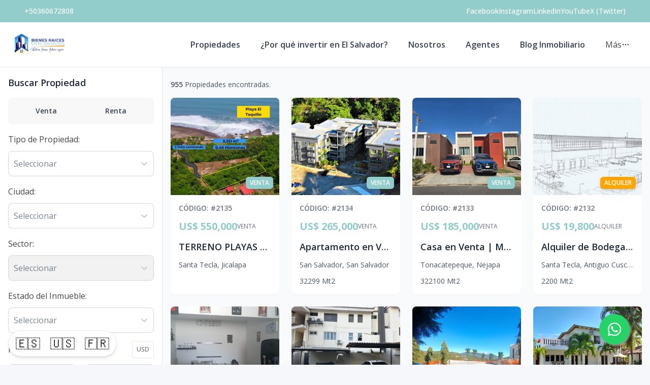

--- FILE ---
content_type: text/html; charset=utf-8
request_url: https://www.bienesraicesenelsalvador.com/propiedades
body_size: 10198
content:
<!DOCTYPE html><html lang="es"><head><meta charSet="UTF-8" data-next-head=""/><title data-next-head="">Propiedades - Bienes Raíces en El Salvador</title><meta name="description" content="Encuentra propiedades en venta y alquiler en El Salvador. Casas, apartamentos, terrenos, y más inmuebles para tu inversión. ¡Tu próximo hogar o negocio te espera con Bienes Raíces El Salvador!" data-next-head=""/><meta name="viewport" content="width=device-width, initial-scale=1" data-next-head=""/><link rel="icon" href="https://d2p0bx8wfdkjkb.cloudfront.net/static/companies/2025/12/jTpEQ55V3r-WhatsApp_Image_2025-09-29_at_3.47.04_PM.jpeg" data-next-head=""/><meta name="robots" content="index, follow" data-next-head=""/><meta property="og:locale" content="es_ES" data-next-head=""/><meta property="og:type" content="website" data-next-head=""/><meta property="og:title" content="Propiedades - Bienes Raíces en El Salvador" data-next-head=""/><meta property="og:description" content="Encuentra propiedades en venta y alquiler en El Salvador. Casas, apartamentos, terrenos, y más inmuebles para tu inversión. ¡Tu próximo hogar o negocio te espera con Bienes Raíces El Salvador!" data-next-head=""/><meta property="og:url" content="https://bienesraicesenelsalvador.com" data-next-head=""/><meta property="og:site_name" content="bienes-raices-en-el-salvador.alterestate.com" data-next-head=""/><meta property="og:image" content="https://d2p0bx8wfdkjkb.cloudfront.net/static/companies/2025/12/jTpEQ55V3r-WhatsApp_Image_2025-09-29_at_3.47.04_PM.jpeg" data-next-head=""/><meta property="og:image:secure_url" content="https://d2p0bx8wfdkjkb.cloudfront.net/static/companies/2025/12/jTpEQ55V3r-WhatsApp_Image_2025-09-29_at_3.47.04_PM.jpeg" data-next-head=""/><meta property="og:image:width" content="1200" data-next-head=""/><meta property="og:image:height" content="630" data-next-head=""/><meta property="og:image:type" content="image/jpeg" data-next-head=""/><meta property="og:image:alt" content="Propiedades - Bienes Raíces en El Salvador" data-next-head=""/><meta property="fb:app_id" content="" data-next-head=""/><meta property="fb:pages" content="" data-next-head=""/><link rel="canonical" href="https://bienesraicesenelsalvador.com" data-next-head=""/><meta name="theme-color" content="#f5f7fb"/><link rel="robots" href="/robots.txt"/><link rel="stylesheet" href="https://cdnjs.cloudflare.com/ajax/libs/slick-carousel/1.6.0/slick.min.css"/><link rel="stylesheet" href="https://cdnjs.cloudflare.com/ajax/libs/slick-carousel/1.6.0/slick-theme.min.css"/><link rel="stylesheet" href="https://use.fontawesome.com/releases/v5.15.4/css/all.css" crossorigin="anonymous"/><link async="" href="https://unpkg.com/@blueprintjs/core@^3.10.0/lib/css/blueprint.css" rel="stylesheet"/><link rel="stylesheet" href="https://stackpath.bootstrapcdn.com/bootstrap/4.3.1/css/bootstrap.min.css" integrity="sha384-ggOyR0iXCbMQv3Xipma34MD+dH/1fQ784/j6cY/iJTQUOhcWr7x9JvoRxT2MZw1T" crossorigin="anonymous"/><link rel="preconnect" href="https://fonts.googleapis.com"/><link rel="preconnect" href="https://fonts.gstatic.com"/><link href="https://fonts.googleapis.com/css2?family=Inter:wght@400;500;600;700;800&amp;family=Open+Sans:wght@400;500;600;700;800&amp;display=swap" rel="stylesheet"/><link rel="preload" href="/_next/static/css/da29aa1c0878aa0a.css" as="style"/><link rel="stylesheet" href="/_next/static/css/da29aa1c0878aa0a.css" data-n-g=""/><noscript data-n-css=""></noscript><script defer="" nomodule="" src="/_next/static/chunks/polyfills-42372ed130431b0a.js"></script><script defer="" src="/_next/static/chunks/36745.4c2393bb9136efac.js"></script><script defer="" src="/_next/static/chunks/62704.7889d98310dd7cc7.js"></script><script defer="" src="/_next/static/chunks/50887.11769110919359ea.js"></script><script defer="" src="/_next/static/chunks/25511.7f25471df4387052.js"></script><script src="/_next/static/chunks/webpack-5625c28531fbe40f.js" defer=""></script><script src="/_next/static/chunks/framework-1c0bb6f0440cae8d.js" defer=""></script><script src="/_next/static/chunks/main-0d3132443463c90e.js" defer=""></script><script src="/_next/static/chunks/pages/_app-edd849e515e883ee.js" defer=""></script><script src="/_next/static/chunks/pages/propiedades-c5a16cf1444a1036.js" defer=""></script><script src="/_next/static/CYWiMypD_67YNOHF7T5qp/_buildManifest.js" defer=""></script><script src="/_next/static/CYWiMypD_67YNOHF7T5qp/_ssgManifest.js" defer=""></script><style data-styled="" data-styled-version="5.3.11">.gktVos .input-icon-addon{display:-webkit-box;display:-webkit-flex;display:-ms-flexbox;display:flex;-webkit-box-pack:end;-webkit-justify-content:flex-end;-ms-flex-pack:end;justify-content:flex-end;width:100%;padding-right:10px;}/*!sc*/
data-styled.g4[id="sc-fqkvVR"]{content:"gktVos,"}/*!sc*/
.gpWruL{word-break:break-all;}/*!sc*/
data-styled.g5[id="sc-dcJsrY"]{content:"gpWruL,"}/*!sc*/
.eLCodg{position:fixed;width:60px;height:60px;bottom:40px;right:40px;background-color:#25d366;color:#fff;border-radius:50px;text-align:center;font-size:30px;box-shadow:2px 2px 3px #999;z-index:100;display:-webkit-box;display:-webkit-flex;display:-ms-flexbox;display:flex;-webkit-box-pack:center;-webkit-justify-content:center;-ms-flex-pack:center;justify-content:center;-webkit-align-items:center;-webkit-box-align:center;-ms-flex-align:center;align-items:center;}/*!sc*/
.eLCodg:hover{color:#fff;}/*!sc*/
.eLCodg:hover i{opacity:0.5;}/*!sc*/
data-styled.g801[id="sc-goswLM"]{content:"eLCodg,"}/*!sc*/
</style></head><body><div id="__next"><div id="google_translate_element" class="tw-hidden"></div><style>
    #nprogress {
      pointer-events: none;
    }
    #nprogress .bar {
      background: #92CCCB;
      position: fixed;
      z-index: 9999;
      top: 0;
      left: 0;
      width: 100%;
      height: 3px;
    }
    #nprogress .peg {
      display: block;
      position: absolute;
      right: 0px;
      width: 100px;
      height: 100%;
      box-shadow: 0 0 10px #92CCCB, 0 0 5px #92CCCB;
      opacity: 1;
      -webkit-transform: rotate(3deg) translate(0px, -4px);
      -ms-transform: rotate(3deg) translate(0px, -4px);
      transform: rotate(3deg) translate(0px, -4px);
    }
    #nprogress .spinner {
      display: block;
      position: fixed;
      z-index: 1031;
      top: 15px;
      right: 15px;
    }
    #nprogress .spinner-icon {
      width: 18px;
      height: 18px;
      box-sizing: border-box;
      border: solid 2px transparent;
      border-top-color: #92CCCB;
      border-left-color: #92CCCB;
      border-radius: 50%;
      -webkit-animation: nprogresss-spinner 400ms linear infinite;
      animation: nprogress-spinner 400ms linear infinite;
    }
    .nprogress-custom-parent {
      overflow: hidden;
      position: relative;
    }
    .nprogress-custom-parent #nprogress .spinner,
    .nprogress-custom-parent #nprogress .bar {
      position: absolute;
    }
    @-webkit-keyframes nprogress-spinner {
      0% {
        -webkit-transform: rotate(0deg);
      }
      100% {
        -webkit-transform: rotate(360deg);
      }
    }
    @keyframes nprogress-spinner {
      0% {
        transform: rotate(0deg);
      }
      100% {
        transform: rotate(360deg);
      }
    }
  </style><div><div class="tw-fixed tw-bottom-4 tw-left-4 tw-z-50 tw-flex tw-flex-col tw-items-end"><div id="google_translate_element" class="tw-hidden"></div><div class="tw-flex tw-space-x-2 tw-rounded-full tw-bg-white tw-shadow-md tw-p-2 tw-border tw-border-gray-200"><button class="tw-text-2xl tw-hover:tw-scale-110 tw-transition-transform" aria-label="Traducir al español">🇪🇸</button><button class="tw-text-2xl tw-hover:tw-scale-110 tw-transition-transform" aria-label="Translate to English">🇺🇸</button><button class="tw-text-2xl tw-hover:tw-scale-110 tw-transition-transform" aria-label="Traduzir para Português">🇫🇷</button></div></div><a href="https://api.whatsapp.com/send/?phone=50360672808" target="_blank" class="sc-goswLM eLCodg"><i class="fab fa-whatsapp my-float"></i></a><header class="tw-fixed tw-top-0 tw-left-0 tw-right-0 tw-w-full tw-z-50 tw-transition-all tw-duration-300 tw-transform tw-translate-y-0 tw-bg-white  tw-border-b " role="banner"><div class="tw-z-50 tw-h-auto tw-py-2 md:tw-h-11 tw-items-center tw-justify-between tw-px-4 !tw-text-white tw-transition-transform tw-duration-300 tw-ease-in-out tw-hidden md:tw-flex tw-transform tw-translate-y-0" style="background-color:#92CCCB"><div class="tw-container tw-mx-auto tw-flex tw-flex-col md:tw-flex-row tw-items-center tw-justify-between tw-gap-2 md:tw-gap-0"><div class="tw-flex tw-items-center tw-gap-2"><span></span><a href="tel:+50360672808" class="tw-text-xs md:tw-text-sm tw-font-medium tw-text-white" target="_blank" rel="noopener noreferrer" aria-label="Call +50360672808">+50360672808</a></div><div class="tw-flex tw-flex-wrap tw-justify-center tw-items-center tw-gap-3 md:tw-gap-6"><div class="tw-flex tw-items-center tw-gap-2"><span></span><a href="https://www.facebook.com/bienesraiceselsalvadoroficial?fref=ts" target="_blank" rel="noopener noreferrer" class="tw-text-xs md:tw-text-sm tw-font-medium !tw-text-white" aria-label="Visit our Facebook page"><span class="md:tw-inline tw-hidden">Facebook</span><span class="tw-inline md:tw-hidden">FB</span></a></div><div class="tw-flex tw-items-center tw-gap-2"><span></span><a href="https://www.instagram.com/https://www.instagram.com/aleirigoyen1980//" target="_blank" rel="noopener noreferrer" class="tw-text-xs md:tw-text-sm tw-font-medium !tw-text-white" aria-label="Visit our Instagram page"><span class="md:tw-inline tw-hidden">Instagram</span><span class="tw-inline md:tw-hidden">IG</span></a></div><div class="tw-flex tw-items-center tw-gap-2"><span></span><a href="https://www.linkedin.com/in/bienesraiceselsalvador/" target="_blank" rel="noopener noreferrer" class="tw-text-xs md:tw-text-sm tw-font-medium !tw-text-white" aria-label="Visit our LinkedIn page">LinkedIn</a></div><div class="tw-flex tw-items-center tw-gap-2"><span></span><a href="https://www.youtube.com/user/aleirigoyen" target="_blank" rel="noopener noreferrer" class="tw-text-xs md:tw-text-sm tw-font-medium !tw-text-white" aria-label="Visit our YouTube page">YouTube</a></div><div class="tw-flex tw-items-center tw-gap-2"><span></span><a href="https://x.com/https://twitter.com/enelsalvador" target="_blank" rel="noopener noreferrer" class="tw-text-xs md:tw-text-sm tw-font-medium !tw-text-white" aria-label="Visit our Twitter page">X (Twitter)</a></div></div></div></div><div class="tw-container tw-mx-auto tw-flex tw-items-center tw-px-4 md:tw-px-6 tw-py-5"><div class="tw-flex md:tw-hidden tw-w-full tw-items-center"><div class="tw-flex tw-justify-start tw-w-16"><button class="tw-inline-flex tw-items-center tw-justify-center tw-whitespace-nowrap tw-rounded-md tw-text-sm tw-font-semibold tw-ring-offset-white tw-transition-colors focus-visible:tw-outline-none tw-border tw-border-solid tw-text-slate-800 tw-border-slate-200 tw-bg-white hover:tw-bg-slate-100 hover:tw-text-slate-900 tw-h-10 tw-w-10 md:tw-hidden tw-mr-4" aria-label="Open navigation menu" type="button" aria-haspopup="dialog" aria-expanded="false" aria-controls="radix-:R1dd6:" data-state="closed"><svg xmlns="http://www.w3.org/2000/svg" width="24" height="24" viewBox="0 0 24 24" fill="none" stroke="currentColor" stroke-width="2" stroke-linecap="round" stroke-linejoin="round" class="lucide lucide-menu tw-h-5 tw-w-5" aria-hidden="true"><line x1="4" x2="20" y1="12" y2="12"></line><line x1="4" x2="20" y1="6" y2="6"></line><line x1="4" x2="20" y1="18" y2="18"></line></svg><span class="sr-only">Toggle navigation menu</span></button></div><div class="tw-flex-1 tw-flex tw-justify-center"><a class="tw-flex tw-items-center tw-justify-center tw-relative" aria-label="Bienes Raíces en El Salvador homepage" href="/"><div class="tw-relative tw-h-8 md:tw-h-12 tw-w-auto tw-flex tw-items-center"><img src="https://d2p0bx8wfdkjkb.cloudfront.net/static/companies/2025/12/hVboHdYLBg-WhatsApp_Image_2025-09-29_at_3.47.04_PM.jpeg" alt="Bienes Raíces en El Salvador logo" class="tw-h-auto tw-w-auto tw-max-h-full tw-max-w-full tw-object-contain !tw-mb-0" loading="eager"/></div></a></div><div class="tw-w-16 tw-flex tw-justify-end"><button class="tw-inline-flex tw-items-center tw-justify-center tw-whitespace-nowrap tw-rounded-md tw-text-sm tw-font-semibold tw-ring-offset-white tw-transition-colors focus-visible:tw-outline-none tw-border tw-border-solid tw-text-slate-800 tw-border-slate-200 tw-bg-white hover:tw-bg-slate-100 hover:tw-text-slate-900 tw-h-10 tw-w-10 md:tw-hidden" aria-label="Open properties search filter" type="button" aria-haspopup="dialog" aria-expanded="false" aria-controls="radix-:R3dd6:" data-state="closed"><span></span><span class="sr-only">Toggle search filter</span></button></div></div><div class="tw-hidden md:tw-flex tw-items-center tw-w-full"><div class="tw-flex-1 tw-flex tw-justify-start"><a class="tw-flex tw-items-center tw-justify-center tw-relative" aria-label="Bienes Raíces en El Salvador homepage" href="/"><div class="tw-relative tw-h-8 md:tw-h-12 tw-w-auto tw-flex tw-items-center"><img src="https://d2p0bx8wfdkjkb.cloudfront.net/static/companies/2025/12/hVboHdYLBg-WhatsApp_Image_2025-09-29_at_3.47.04_PM.jpeg" alt="Bienes Raíces en El Salvador logo" class="tw-h-auto tw-w-auto tw-max-h-full tw-max-w-full tw-object-contain !tw-mb-0" loading="eager"/></div></a></div><nav class="tw-hidden md:tw-flex tw-items-center " aria-label="Desktop Navigation"><div class="tw-flex tw-items-center tw-space-x-2"><div class="tw-relative group tw-px-4 tw-py-1 tw-rounded-md hover:tw-bg-gray-100"><a class="tw-break-all tw-text-base tw-font-semibold tw-text-gray-700 tw-transition-colors hover:tw-text-[#92CCCB]" aria-label="Propiedades" tabindex="0" href="/propiedades?listing_type=1&amp;currency=USD&amp;page=1">Propiedades</a></div><div class="tw-relative group tw-px-4 tw-py-1 tw-rounded-md hover:tw-bg-gray-100"><a class="tw-break-all tw-text-base tw-font-semibold tw-text-gray-700 tw-transition-colors hover:tw-text-[#92CCCB]" aria-label="¿Por qué invertir en El Salvador?" tabindex="0" href="/por-que-invertir-en-el-salvador">¿Por qué invertir en El Salvador?</a></div><div class="tw-relative group tw-px-4 tw-py-1 tw-rounded-md hover:tw-bg-gray-100"><a class="tw-break-all tw-text-base tw-font-semibold tw-text-gray-700 tw-transition-colors hover:tw-text-[#92CCCB]" aria-label="Nosotros" tabindex="0" href="/nosotros">Nosotros</a></div><div class="tw-relative group tw-px-4 tw-py-1 tw-rounded-md hover:tw-bg-gray-100"><a class="tw-break-all tw-text-base tw-font-semibold tw-text-gray-700 tw-transition-colors hover:tw-text-[#92CCCB]" aria-label="Agentes" tabindex="0" href="/agentes">Agentes</a></div><div class="tw-relative group tw-px-4 tw-py-1 tw-rounded-md hover:tw-bg-gray-100"><a class="tw-break-all tw-text-base tw-font-semibold tw-text-gray-700 tw-transition-colors hover:tw-text-[#92CCCB]" aria-label="Blog Inmobiliario" tabindex="0" href="/blog-inmobiliario-1">Blog Inmobiliario</a></div><div class="tw-relative tw-px-4 tw-py-1 tw-rounded-md tw-cursor-pointer hover:tw-bg-gray-100" type="button" id="radix-:Reld6:" aria-haspopup="menu" aria-expanded="false" data-state="closed"><div class="tw-flex tw-items-center tw-gap-1 "><span>Más</span><svg xmlns="http://www.w3.org/2000/svg" width="24" height="24" viewBox="0 0 24 24" fill="none" stroke="currentColor" stroke-width="2" stroke-linecap="round" stroke-linejoin="round" class="lucide lucide-ellipsis tw-h-4 tw-w-4" aria-hidden="true"><circle cx="12" cy="12" r="1"></circle><circle cx="19" cy="12" r="1"></circle><circle cx="5" cy="12" r="1"></circle></svg></div></div></div></nav></div></div></header><div id="main-content"><div style="padding-top:0px"></div><main><div class="tw-bg-gray-50"><div class=" "><div class="tw-grid tw-grid-cols-1 lg:tw-flex tw-gap-6"><div class="lg:tw-max-w-[320px] lg:tw-w-full lg:tw-flex-shrink-0 tw-hidden lg:tw-block tw-border-r" id="filters-sidebar"><div class="tw-w-full tw-h-full"><div class="tw-bg-white lg:tw-shadow-sm tw-rounded-none tw-h-full tw-p-4 tw-pb-8"><div class="tw-mb-4"><h2 class="tw-text-lg tw-font-semibold tw-text-gray-800 tw-mb-1">Buscar Propiedad</h2></div><div class="tw-mb-4"><div class="tw-flex tw-rounded-lg tw-overflow-hidden tw-p-[6px] tw-bg-[#F8F8F8]"><button class="tw-inline-flex tw-items-center tw-justify-center tw-whitespace-nowrap tw-rounded-md tw-text-sm tw-font-semibold tw-ring-offset-white tw-transition-colors focus-visible:tw-outline-none tw-h-10 tw-px-4 tw-py-2 tw-flex-1 focus:tw-outline-none focus:tw-ring-offset-0 tw-text-white" value="1" style="background-color:#92CCCB">Venta</button><button class="tw-inline-flex tw-items-center tw-justify-center tw-whitespace-nowrap tw-rounded-md tw-text-sm tw-font-semibold tw-ring-offset-white tw-transition-colors focus-visible:tw-outline-none tw-h-10 tw-px-4 tw-py-2 tw-flex-1 focus:tw-outline-none focus:tw-ring-offset-0 tw-bg-transparent hover:tw-bg-transparent !tw-text-gray-700" value="2">Renta</button></div></div><div class="tw-space-y-4"><div><label>Tipo de Propiedad<!-- -->: </label><style data-emotion="css b62m3t-container">.css-b62m3t-container{position:relative;box-sizing:border-box;}</style><div class="css-b62m3t-container"><style data-emotion="css 7pg0cj-a11yText">.css-7pg0cj-a11yText{z-index:9999;border:0;clip:rect(1px, 1px, 1px, 1px);height:1px;width:1px;position:absolute;overflow:hidden;padding:0;white-space:nowrap;}</style><span id="react-select-1894179-live-region" class="css-7pg0cj-a11yText"></span><span aria-live="polite" aria-atomic="false" aria-relevant="additions text" role="log" class="css-7pg0cj-a11yText"></span><style data-emotion="css 1qdncm7-control">.css-1qdncm7-control{-webkit-align-items:center;-webkit-box-align:center;-ms-flex-align:center;align-items:center;cursor:pointer;display:-webkit-box;display:-webkit-flex;display:-ms-flexbox;display:flex;-webkit-box-flex-wrap:wrap;-webkit-flex-wrap:wrap;-ms-flex-wrap:wrap;flex-wrap:wrap;-webkit-box-pack:justify;-webkit-justify-content:space-between;justify-content:space-between;min-height:50px;outline:0!important;position:relative;-webkit-transition:all 100ms;transition:all 100ms;background-color:hsl(0, 0%, 100%);border-color:hsl(0, 0%, 80%);border-radius:8px;border-style:solid;border-width:1px;box-shadow:none;box-sizing:border-box;border:1px solid #D0D5DD;font-size:16px;width:100%;}.css-1qdncm7-control:hover{background-color:#F5F6F8;}</style><div class="react-select__control css-1qdncm7-control"><style data-emotion="css hlgwow">.css-hlgwow{-webkit-align-items:center;-webkit-box-align:center;-ms-flex-align:center;align-items:center;display:grid;-webkit-flex:1;-ms-flex:1;flex:1;-webkit-box-flex-wrap:wrap;-webkit-flex-wrap:wrap;-ms-flex-wrap:wrap;flex-wrap:wrap;-webkit-overflow-scrolling:touch;position:relative;overflow:hidden;padding:2px 8px;box-sizing:border-box;}</style><div class="react-select__value-container css-hlgwow"><style data-emotion="css 115m41r-placeholder">.css-115m41r-placeholder{grid-area:1/1/2/3;color:#7A848D;margin-left:2px;margin-right:2px;box-sizing:border-box;font-size:16px;white-space:nowrap;overflow:hidden;text-overflow:ellipsis;}</style><div class="react-select__placeholder css-115m41r-placeholder" id="react-select-1894179-placeholder">Seleccionar</div><style data-emotion="css 19bb58m">.css-19bb58m{visibility:visible;-webkit-flex:1 1 auto;-ms-flex:1 1 auto;flex:1 1 auto;display:inline-grid;grid-area:1/1/2/3;grid-template-columns:0 min-content;margin:2px;padding-bottom:2px;padding-top:2px;color:hsl(0, 0%, 20%);box-sizing:border-box;}.css-19bb58m:after{content:attr(data-value) " ";visibility:hidden;white-space:pre;grid-area:1/2;font:inherit;min-width:2px;border:0;margin:0;outline:0;padding:0;}</style><div class="react-select__input-container css-19bb58m" data-value=""><input class="react-select__input" style="label:input;color:inherit;background:0;opacity:1;width:100%;grid-area:1 / 2;font:inherit;min-width:2px;border:0;margin:0;outline:0;padding:0" autoCapitalize="none" autoComplete="off" autoCorrect="off" id="react-select-1894179-input" spellcheck="false" tabindex="0" type="text" aria-autocomplete="list" aria-expanded="false" aria-haspopup="true" role="combobox" aria-activedescendant="" aria-describedby="react-select-1894179-placeholder" value=""/></div></div><style data-emotion="css 1wy0on6">.css-1wy0on6{-webkit-align-items:center;-webkit-box-align:center;-ms-flex-align:center;align-items:center;-webkit-align-self:stretch;-ms-flex-item-align:stretch;align-self:stretch;display:-webkit-box;display:-webkit-flex;display:-ms-flexbox;display:flex;-webkit-flex-shrink:0;-ms-flex-negative:0;flex-shrink:0;box-sizing:border-box;}</style><div class="react-select__indicators css-1wy0on6"><style data-emotion="css 1uei4ir-indicatorSeparator">.css-1uei4ir-indicatorSeparator{-webkit-align-self:stretch;-ms-flex-item-align:stretch;align-self:stretch;width:1px;background-color:hsl(0, 0%, 80%);margin-bottom:8px;margin-top:8px;box-sizing:border-box;display:none;}</style><span class="react-select__indicator-separator css-1uei4ir-indicatorSeparator"></span><style data-emotion="css 1xc3v61-indicatorContainer">.css-1xc3v61-indicatorContainer{display:-webkit-box;display:-webkit-flex;display:-ms-flexbox;display:flex;-webkit-transition:color 150ms;transition:color 150ms;color:hsl(0, 0%, 80%);padding:8px;box-sizing:border-box;}.css-1xc3v61-indicatorContainer:hover{color:hsl(0, 0%, 60%);}</style><div class="react-select__indicator react-select__dropdown-indicator css-1xc3v61-indicatorContainer" aria-hidden="true"><style data-emotion="css 8mmkcg">.css-8mmkcg{display:inline-block;fill:currentColor;line-height:1;stroke:currentColor;stroke-width:0;}</style><svg height="20" width="20" viewBox="0 0 20 20" aria-hidden="true" focusable="false" class="css-8mmkcg"><path d="M4.516 7.548c0.436-0.446 1.043-0.481 1.576 0l3.908 3.747 3.908-3.747c0.533-0.481 1.141-0.446 1.574 0 0.436 0.445 0.408 1.197 0 1.615-0.406 0.418-4.695 4.502-4.695 4.502-0.217 0.223-0.502 0.335-0.787 0.335s-0.57-0.112-0.789-0.335c0 0-4.287-4.084-4.695-4.502s-0.436-1.17 0-1.615z"></path></svg></div></div></div></div></div><div><label>Ciudad<!-- -->: </label><style data-emotion="css b62m3t-container">.css-b62m3t-container{position:relative;box-sizing:border-box;}</style><div class="css-b62m3t-container"><style data-emotion="css 7pg0cj-a11yText">.css-7pg0cj-a11yText{z-index:9999;border:0;clip:rect(1px, 1px, 1px, 1px);height:1px;width:1px;position:absolute;overflow:hidden;padding:0;white-space:nowrap;}</style><span id="react-select-1894180-live-region" class="css-7pg0cj-a11yText"></span><span aria-live="polite" aria-atomic="false" aria-relevant="additions text" role="log" class="css-7pg0cj-a11yText"></span><style data-emotion="css 1qdncm7-control">.css-1qdncm7-control{-webkit-align-items:center;-webkit-box-align:center;-ms-flex-align:center;align-items:center;cursor:pointer;display:-webkit-box;display:-webkit-flex;display:-ms-flexbox;display:flex;-webkit-box-flex-wrap:wrap;-webkit-flex-wrap:wrap;-ms-flex-wrap:wrap;flex-wrap:wrap;-webkit-box-pack:justify;-webkit-justify-content:space-between;justify-content:space-between;min-height:50px;outline:0!important;position:relative;-webkit-transition:all 100ms;transition:all 100ms;background-color:hsl(0, 0%, 100%);border-color:hsl(0, 0%, 80%);border-radius:8px;border-style:solid;border-width:1px;box-shadow:none;box-sizing:border-box;border:1px solid #D0D5DD;font-size:16px;width:100%;}.css-1qdncm7-control:hover{background-color:#F5F6F8;}</style><div class="react-select__control css-1qdncm7-control"><style data-emotion="css hlgwow">.css-hlgwow{-webkit-align-items:center;-webkit-box-align:center;-ms-flex-align:center;align-items:center;display:grid;-webkit-flex:1;-ms-flex:1;flex:1;-webkit-box-flex-wrap:wrap;-webkit-flex-wrap:wrap;-ms-flex-wrap:wrap;flex-wrap:wrap;-webkit-overflow-scrolling:touch;position:relative;overflow:hidden;padding:2px 8px;box-sizing:border-box;}</style><div class="react-select__value-container css-hlgwow"><style data-emotion="css 115m41r-placeholder">.css-115m41r-placeholder{grid-area:1/1/2/3;color:#7A848D;margin-left:2px;margin-right:2px;box-sizing:border-box;font-size:16px;white-space:nowrap;overflow:hidden;text-overflow:ellipsis;}</style><div class="react-select__placeholder css-115m41r-placeholder" id="react-select-1894180-placeholder">Seleccionar</div><style data-emotion="css 19bb58m">.css-19bb58m{visibility:visible;-webkit-flex:1 1 auto;-ms-flex:1 1 auto;flex:1 1 auto;display:inline-grid;grid-area:1/1/2/3;grid-template-columns:0 min-content;margin:2px;padding-bottom:2px;padding-top:2px;color:hsl(0, 0%, 20%);box-sizing:border-box;}.css-19bb58m:after{content:attr(data-value) " ";visibility:hidden;white-space:pre;grid-area:1/2;font:inherit;min-width:2px;border:0;margin:0;outline:0;padding:0;}</style><div class="react-select__input-container css-19bb58m" data-value=""><input class="react-select__input" style="label:input;color:inherit;background:0;opacity:1;width:100%;grid-area:1 / 2;font:inherit;min-width:2px;border:0;margin:0;outline:0;padding:0" autoCapitalize="none" autoComplete="off" autoCorrect="off" id="react-select-1894180-input" spellcheck="false" tabindex="0" type="text" aria-autocomplete="list" aria-expanded="false" aria-haspopup="true" role="combobox" aria-activedescendant="" aria-describedby="react-select-1894180-placeholder" value=""/></div></div><style data-emotion="css 1wy0on6">.css-1wy0on6{-webkit-align-items:center;-webkit-box-align:center;-ms-flex-align:center;align-items:center;-webkit-align-self:stretch;-ms-flex-item-align:stretch;align-self:stretch;display:-webkit-box;display:-webkit-flex;display:-ms-flexbox;display:flex;-webkit-flex-shrink:0;-ms-flex-negative:0;flex-shrink:0;box-sizing:border-box;}</style><div class="react-select__indicators css-1wy0on6"><style data-emotion="css 1uei4ir-indicatorSeparator">.css-1uei4ir-indicatorSeparator{-webkit-align-self:stretch;-ms-flex-item-align:stretch;align-self:stretch;width:1px;background-color:hsl(0, 0%, 80%);margin-bottom:8px;margin-top:8px;box-sizing:border-box;display:none;}</style><span class="react-select__indicator-separator css-1uei4ir-indicatorSeparator"></span><style data-emotion="css 1xc3v61-indicatorContainer">.css-1xc3v61-indicatorContainer{display:-webkit-box;display:-webkit-flex;display:-ms-flexbox;display:flex;-webkit-transition:color 150ms;transition:color 150ms;color:hsl(0, 0%, 80%);padding:8px;box-sizing:border-box;}.css-1xc3v61-indicatorContainer:hover{color:hsl(0, 0%, 60%);}</style><div class="react-select__indicator react-select__dropdown-indicator css-1xc3v61-indicatorContainer" aria-hidden="true"><style data-emotion="css 8mmkcg">.css-8mmkcg{display:inline-block;fill:currentColor;line-height:1;stroke:currentColor;stroke-width:0;}</style><svg height="20" width="20" viewBox="0 0 20 20" aria-hidden="true" focusable="false" class="css-8mmkcg"><path d="M4.516 7.548c0.436-0.446 1.043-0.481 1.576 0l3.908 3.747 3.908-3.747c0.533-0.481 1.141-0.446 1.574 0 0.436 0.445 0.408 1.197 0 1.615-0.406 0.418-4.695 4.502-4.695 4.502-0.217 0.223-0.502 0.335-0.787 0.335s-0.57-0.112-0.789-0.335c0 0-4.287-4.084-4.695-4.502s-0.436-1.17 0-1.615z"></path></svg></div></div></div></div></div><div><label>Sector<!-- -->: </label><style data-emotion="css 3iigni-container">.css-3iigni-container{pointer-events:none;position:relative;box-sizing:border-box;}</style><div class="react-select--is-disabled css-3iigni-container"><style data-emotion="css 7pg0cj-a11yText">.css-7pg0cj-a11yText{z-index:9999;border:0;clip:rect(1px, 1px, 1px, 1px);height:1px;width:1px;position:absolute;overflow:hidden;padding:0;white-space:nowrap;}</style><span id="react-select-1894181-live-region" class="css-7pg0cj-a11yText"></span><span aria-live="polite" aria-atomic="false" aria-relevant="additions text" role="log" class="css-7pg0cj-a11yText"></span><style data-emotion="css 1dgbg9z-control">.css-1dgbg9z-control{-webkit-align-items:center;-webkit-box-align:center;-ms-flex-align:center;align-items:center;cursor:pointer;display:-webkit-box;display:-webkit-flex;display:-ms-flexbox;display:flex;-webkit-box-flex-wrap:wrap;-webkit-flex-wrap:wrap;-ms-flex-wrap:wrap;flex-wrap:wrap;-webkit-box-pack:justify;-webkit-justify-content:space-between;justify-content:space-between;min-height:50px;outline:0!important;position:relative;-webkit-transition:all 100ms;transition:all 100ms;background-color:hsl(0, 0%, 95%);border-color:hsl(0, 0%, 90%);border-radius:8px;border-style:solid;border-width:1px;box-shadow:none;box-sizing:border-box;border:1px solid #D0D5DD;font-size:16px;width:100%;}.css-1dgbg9z-control:hover{background-color:#F5F6F8;}</style><div class="react-select__control react-select__control--is-disabled css-1dgbg9z-control" aria-disabled="true"><style data-emotion="css hlgwow">.css-hlgwow{-webkit-align-items:center;-webkit-box-align:center;-ms-flex-align:center;align-items:center;display:grid;-webkit-flex:1;-ms-flex:1;flex:1;-webkit-box-flex-wrap:wrap;-webkit-flex-wrap:wrap;-ms-flex-wrap:wrap;flex-wrap:wrap;-webkit-overflow-scrolling:touch;position:relative;overflow:hidden;padding:2px 8px;box-sizing:border-box;}</style><div class="react-select__value-container react-select__value-container--is-multi css-hlgwow"><style data-emotion="css 115m41r-placeholder">.css-115m41r-placeholder{grid-area:1/1/2/3;color:#7A848D;margin-left:2px;margin-right:2px;box-sizing:border-box;font-size:16px;white-space:nowrap;overflow:hidden;text-overflow:ellipsis;}</style><div class="react-select__placeholder css-115m41r-placeholder" id="react-select-1894181-placeholder">Seleccionar</div><style data-emotion="css 1mkvw8y">.css-1mkvw8y{visibility:hidden;-webkit-flex:1 1 auto;-ms-flex:1 1 auto;flex:1 1 auto;display:inline-grid;grid-area:1/1/2/3;grid-template-columns:0 min-content;margin:2px;padding-bottom:2px;padding-top:2px;color:hsl(0, 0%, 20%);box-sizing:border-box;}.css-1mkvw8y:after{content:attr(data-value) " ";visibility:hidden;white-space:pre;grid-area:1/2;font:inherit;min-width:2px;border:0;margin:0;outline:0;padding:0;}</style><div class="react-select__input-container css-1mkvw8y" data-value=""><input class="react-select__input" style="label:input;color:inherit;background:0;opacity:1;width:100%;grid-area:1 / 2;font:inherit;min-width:2px;border:0;margin:0;outline:0;padding:0" disabled="" autoCapitalize="none" autoComplete="off" autoCorrect="off" id="react-select-1894181-input" spellcheck="false" tabindex="0" type="text" aria-autocomplete="list" aria-expanded="false" aria-haspopup="true" role="combobox" aria-activedescendant="" aria-describedby="react-select-1894181-placeholder" value=""/></div></div><style data-emotion="css 1wy0on6">.css-1wy0on6{-webkit-align-items:center;-webkit-box-align:center;-ms-flex-align:center;align-items:center;-webkit-align-self:stretch;-ms-flex-item-align:stretch;align-self:stretch;display:-webkit-box;display:-webkit-flex;display:-ms-flexbox;display:flex;-webkit-flex-shrink:0;-ms-flex-negative:0;flex-shrink:0;box-sizing:border-box;}</style><div class="react-select__indicators css-1wy0on6"><style data-emotion="css qts9v9-indicatorSeparator">.css-qts9v9-indicatorSeparator{-webkit-align-self:stretch;-ms-flex-item-align:stretch;align-self:stretch;width:1px;background-color:hsl(0, 0%, 90%);margin-bottom:8px;margin-top:8px;box-sizing:border-box;display:none;}</style><span class="react-select__indicator-separator css-qts9v9-indicatorSeparator"></span><style data-emotion="css 1xc3v61-indicatorContainer">.css-1xc3v61-indicatorContainer{display:-webkit-box;display:-webkit-flex;display:-ms-flexbox;display:flex;-webkit-transition:color 150ms;transition:color 150ms;color:hsl(0, 0%, 80%);padding:8px;box-sizing:border-box;}.css-1xc3v61-indicatorContainer:hover{color:hsl(0, 0%, 60%);}</style><div class="react-select__indicator react-select__dropdown-indicator css-1xc3v61-indicatorContainer" aria-hidden="true"><style data-emotion="css 8mmkcg">.css-8mmkcg{display:inline-block;fill:currentColor;line-height:1;stroke:currentColor;stroke-width:0;}</style><svg height="20" width="20" viewBox="0 0 20 20" aria-hidden="true" focusable="false" class="css-8mmkcg"><path d="M4.516 7.548c0.436-0.446 1.043-0.481 1.576 0l3.908 3.747 3.908-3.747c0.533-0.481 1.141-0.446 1.574 0 0.436 0.445 0.408 1.197 0 1.615-0.406 0.418-4.695 4.502-4.695 4.502-0.217 0.223-0.502 0.335-0.787 0.335s-0.57-0.112-0.789-0.335c0 0-4.287-4.084-4.695-4.502s-0.436-1.17 0-1.615z"></path></svg></div></div></div></div></div><div><label>Estado del Inmueble<!-- -->: </label><style data-emotion="css b62m3t-container">.css-b62m3t-container{position:relative;box-sizing:border-box;}</style><div class="css-b62m3t-container"><style data-emotion="css 7pg0cj-a11yText">.css-7pg0cj-a11yText{z-index:9999;border:0;clip:rect(1px, 1px, 1px, 1px);height:1px;width:1px;position:absolute;overflow:hidden;padding:0;white-space:nowrap;}</style><span id="react-select-1894182-live-region" class="css-7pg0cj-a11yText"></span><span aria-live="polite" aria-atomic="false" aria-relevant="additions text" role="log" class="css-7pg0cj-a11yText"></span><style data-emotion="css 1qdncm7-control">.css-1qdncm7-control{-webkit-align-items:center;-webkit-box-align:center;-ms-flex-align:center;align-items:center;cursor:pointer;display:-webkit-box;display:-webkit-flex;display:-ms-flexbox;display:flex;-webkit-box-flex-wrap:wrap;-webkit-flex-wrap:wrap;-ms-flex-wrap:wrap;flex-wrap:wrap;-webkit-box-pack:justify;-webkit-justify-content:space-between;justify-content:space-between;min-height:50px;outline:0!important;position:relative;-webkit-transition:all 100ms;transition:all 100ms;background-color:hsl(0, 0%, 100%);border-color:hsl(0, 0%, 80%);border-radius:8px;border-style:solid;border-width:1px;box-shadow:none;box-sizing:border-box;border:1px solid #D0D5DD;font-size:16px;width:100%;}.css-1qdncm7-control:hover{background-color:#F5F6F8;}</style><div class="react-select__control css-1qdncm7-control"><style data-emotion="css hlgwow">.css-hlgwow{-webkit-align-items:center;-webkit-box-align:center;-ms-flex-align:center;align-items:center;display:grid;-webkit-flex:1;-ms-flex:1;flex:1;-webkit-box-flex-wrap:wrap;-webkit-flex-wrap:wrap;-ms-flex-wrap:wrap;flex-wrap:wrap;-webkit-overflow-scrolling:touch;position:relative;overflow:hidden;padding:2px 8px;box-sizing:border-box;}</style><div class="react-select__value-container css-hlgwow"><style data-emotion="css 115m41r-placeholder">.css-115m41r-placeholder{grid-area:1/1/2/3;color:#7A848D;margin-left:2px;margin-right:2px;box-sizing:border-box;font-size:16px;white-space:nowrap;overflow:hidden;text-overflow:ellipsis;}</style><div class="react-select__placeholder css-115m41r-placeholder" id="react-select-1894182-placeholder">Seleccionar</div><style data-emotion="css 19bb58m">.css-19bb58m{visibility:visible;-webkit-flex:1 1 auto;-ms-flex:1 1 auto;flex:1 1 auto;display:inline-grid;grid-area:1/1/2/3;grid-template-columns:0 min-content;margin:2px;padding-bottom:2px;padding-top:2px;color:hsl(0, 0%, 20%);box-sizing:border-box;}.css-19bb58m:after{content:attr(data-value) " ";visibility:hidden;white-space:pre;grid-area:1/2;font:inherit;min-width:2px;border:0;margin:0;outline:0;padding:0;}</style><div class="react-select__input-container css-19bb58m" data-value=""><input class="react-select__input" style="label:input;color:inherit;background:0;opacity:1;width:100%;grid-area:1 / 2;font:inherit;min-width:2px;border:0;margin:0;outline:0;padding:0" autoCapitalize="none" autoComplete="off" autoCorrect="off" id="react-select-1894182-input" spellcheck="false" tabindex="0" type="text" aria-autocomplete="list" aria-expanded="false" aria-haspopup="true" role="combobox" aria-activedescendant="" aria-describedby="react-select-1894182-placeholder" value=""/></div></div><style data-emotion="css 1wy0on6">.css-1wy0on6{-webkit-align-items:center;-webkit-box-align:center;-ms-flex-align:center;align-items:center;-webkit-align-self:stretch;-ms-flex-item-align:stretch;align-self:stretch;display:-webkit-box;display:-webkit-flex;display:-ms-flexbox;display:flex;-webkit-flex-shrink:0;-ms-flex-negative:0;flex-shrink:0;box-sizing:border-box;}</style><div class="react-select__indicators css-1wy0on6"><style data-emotion="css 1uei4ir-indicatorSeparator">.css-1uei4ir-indicatorSeparator{-webkit-align-self:stretch;-ms-flex-item-align:stretch;align-self:stretch;width:1px;background-color:hsl(0, 0%, 80%);margin-bottom:8px;margin-top:8px;box-sizing:border-box;display:none;}</style><span class="react-select__indicator-separator css-1uei4ir-indicatorSeparator"></span><style data-emotion="css 1xc3v61-indicatorContainer">.css-1xc3v61-indicatorContainer{display:-webkit-box;display:-webkit-flex;display:-ms-flexbox;display:flex;-webkit-transition:color 150ms;transition:color 150ms;color:hsl(0, 0%, 80%);padding:8px;box-sizing:border-box;}.css-1xc3v61-indicatorContainer:hover{color:hsl(0, 0%, 60%);}</style><div class="react-select__indicator react-select__dropdown-indicator css-1xc3v61-indicatorContainer" aria-hidden="true"><style data-emotion="css 8mmkcg">.css-8mmkcg{display:inline-block;fill:currentColor;line-height:1;stroke:currentColor;stroke-width:0;}</style><svg height="20" width="20" viewBox="0 0 20 20" aria-hidden="true" focusable="false" class="css-8mmkcg"><path d="M4.516 7.548c0.436-0.446 1.043-0.481 1.576 0l3.908 3.747 3.908-3.747c0.533-0.481 1.141-0.446 1.574 0 0.436 0.445 0.408 1.197 0 1.615-0.406 0.418-4.695 4.502-4.695 4.502-0.217 0.223-0.502 0.335-0.787 0.335s-0.57-0.112-0.789-0.335c0 0-4.287-4.084-4.695-4.502s-0.436-1.17 0-1.615z"></path></svg></div></div></div></div></div><div><div class="tw-flex tw-items-center tw-gap-2 tw-justify-between tw-mb-3"><label class="tw-mb-0">Precio:</label><div role="group" aria-label="Currency selection" class="flex w-full mb-2.5 rounded overflow-hidden"><button type="button" value="USD" tabindex="0" aria-label="Select USD currency" aria-pressed="true" class="tw-full tw-text-xs tw-font-medium tw-border tw-border-gray-200 tw-text-gray-500 tw-transition-all tw-duration-200 tw-p-2 focus:tw-outline-none focus:tw-ring-offset-0 focus:tw-border-transparent hover:tw-bg-gray-100 disabled:tw-opacity-50 disabled:tw-cursor-not-allowed tw-text-white tw-border-transparent hover:!tw-bg-#92CCCB first:tw-rounded-l last:tw-rounded-r" style="background-color:#92CCCB;border-color:#92CCCB">USD</button></div></div><div class="tw-grid tw-grid-cols-2 tw-gap-5"><div class="tw-flex tw-items-start tw-flex-col"><style data-emotion="css b62m3t-container">.css-b62m3t-container{position:relative;box-sizing:border-box;}</style><div class="tw-w-full css-b62m3t-container"><style data-emotion="css 7pg0cj-a11yText">.css-7pg0cj-a11yText{z-index:9999;border:0;clip:rect(1px, 1px, 1px, 1px);height:1px;width:1px;position:absolute;overflow:hidden;padding:0;white-space:nowrap;}</style><span id="react-select-1894183-live-region" class="css-7pg0cj-a11yText"></span><span aria-live="polite" aria-atomic="false" aria-relevant="additions text" role="log" class="css-7pg0cj-a11yText"></span><style data-emotion="css s0dpga-control">.css-s0dpga-control{-webkit-align-items:center;-webkit-box-align:center;-ms-flex-align:center;align-items:center;cursor:pointer;display:-webkit-box;display:-webkit-flex;display:-ms-flexbox;display:flex;-webkit-box-flex-wrap:wrap;-webkit-flex-wrap:wrap;-ms-flex-wrap:wrap;flex-wrap:wrap;-webkit-box-pack:justify;-webkit-justify-content:space-between;justify-content:space-between;min-height:38px;outline:0!important;position:relative;-webkit-transition:all 100ms;transition:all 100ms;background-color:hsl(0, 0%, 100%);border-color:hsl(0, 0%, 80%);border-radius:8px;border-style:solid;border-width:1px;box-shadow:none;box-sizing:border-box;border:1px solid #D0D5DD;font-size:16px;width:100%;height:50px;}.css-s0dpga-control:hover{background-color:#F5F6F8;}</style><div class="css-s0dpga-control"><style data-emotion="css hlgwow">.css-hlgwow{-webkit-align-items:center;-webkit-box-align:center;-ms-flex-align:center;align-items:center;display:grid;-webkit-flex:1;-ms-flex:1;flex:1;-webkit-box-flex-wrap:wrap;-webkit-flex-wrap:wrap;-ms-flex-wrap:wrap;flex-wrap:wrap;-webkit-overflow-scrolling:touch;position:relative;overflow:hidden;padding:2px 8px;box-sizing:border-box;}</style><div class="css-hlgwow"><style data-emotion="css 115m41r-placeholder">.css-115m41r-placeholder{grid-area:1/1/2/3;color:#7A848D;margin-left:2px;margin-right:2px;box-sizing:border-box;font-size:16px;white-space:nowrap;overflow:hidden;text-overflow:ellipsis;}</style><div class="css-115m41r-placeholder" id="react-select-1894183-placeholder">Todos</div><style data-emotion="css 19bb58m">.css-19bb58m{visibility:visible;-webkit-flex:1 1 auto;-ms-flex:1 1 auto;flex:1 1 auto;display:inline-grid;grid-area:1/1/2/3;grid-template-columns:0 min-content;margin:2px;padding-bottom:2px;padding-top:2px;color:hsl(0, 0%, 20%);box-sizing:border-box;}.css-19bb58m:after{content:attr(data-value) " ";visibility:hidden;white-space:pre;grid-area:1/2;font:inherit;min-width:2px;border:0;margin:0;outline:0;padding:0;}</style><div class="css-19bb58m" data-value=""><input class="" style="label:input;color:inherit;background:0;opacity:1;width:100%;grid-area:1 / 2;font:inherit;min-width:2px;border:0;margin:0;outline:0;padding:0" autoCapitalize="none" autoComplete="off" autoCorrect="off" id="react-select-1894183-input" spellcheck="false" tabindex="0" type="text" aria-autocomplete="list" aria-expanded="false" aria-haspopup="true" role="combobox" aria-activedescendant="" aria-describedby="react-select-1894183-placeholder" value=""/></div></div><style data-emotion="css 1wy0on6">.css-1wy0on6{-webkit-align-items:center;-webkit-box-align:center;-ms-flex-align:center;align-items:center;-webkit-align-self:stretch;-ms-flex-item-align:stretch;align-self:stretch;display:-webkit-box;display:-webkit-flex;display:-ms-flexbox;display:flex;-webkit-flex-shrink:0;-ms-flex-negative:0;flex-shrink:0;box-sizing:border-box;}</style><div class="css-1wy0on6"><style data-emotion="css 1uei4ir-indicatorSeparator">.css-1uei4ir-indicatorSeparator{-webkit-align-self:stretch;-ms-flex-item-align:stretch;align-self:stretch;width:1px;background-color:hsl(0, 0%, 80%);margin-bottom:8px;margin-top:8px;box-sizing:border-box;display:none;}</style><span class="css-1uei4ir-indicatorSeparator"></span><style data-emotion="css 1xc3v61-indicatorContainer">.css-1xc3v61-indicatorContainer{display:-webkit-box;display:-webkit-flex;display:-ms-flexbox;display:flex;-webkit-transition:color 150ms;transition:color 150ms;color:hsl(0, 0%, 80%);padding:8px;box-sizing:border-box;}.css-1xc3v61-indicatorContainer:hover{color:hsl(0, 0%, 60%);}</style><div class="css-1xc3v61-indicatorContainer" aria-hidden="true"><style data-emotion="css 8mmkcg">.css-8mmkcg{display:inline-block;fill:currentColor;line-height:1;stroke:currentColor;stroke-width:0;}</style><svg height="20" width="20" viewBox="0 0 20 20" aria-hidden="true" focusable="false" class="css-8mmkcg"><path d="M4.516 7.548c0.436-0.446 1.043-0.481 1.576 0l3.908 3.747 3.908-3.747c0.533-0.481 1.141-0.446 1.574 0 0.436 0.445 0.408 1.197 0 1.615-0.406 0.418-4.695 4.502-4.695 4.502-0.217 0.223-0.502 0.335-0.787 0.335s-0.57-0.112-0.789-0.335c0 0-4.287-4.084-4.695-4.502s-0.436-1.17 0-1.615z"></path></svg></div></div></div></div></div><div class="tw-flex tw-items-start tw-flex-col"><style data-emotion="css b62m3t-container">.css-b62m3t-container{position:relative;box-sizing:border-box;}</style><div class="tw-w-full css-b62m3t-container"><style data-emotion="css 7pg0cj-a11yText">.css-7pg0cj-a11yText{z-index:9999;border:0;clip:rect(1px, 1px, 1px, 1px);height:1px;width:1px;position:absolute;overflow:hidden;padding:0;white-space:nowrap;}</style><span id="react-select-1894184-live-region" class="css-7pg0cj-a11yText"></span><span aria-live="polite" aria-atomic="false" aria-relevant="additions text" role="log" class="css-7pg0cj-a11yText"></span><style data-emotion="css s0dpga-control">.css-s0dpga-control{-webkit-align-items:center;-webkit-box-align:center;-ms-flex-align:center;align-items:center;cursor:pointer;display:-webkit-box;display:-webkit-flex;display:-ms-flexbox;display:flex;-webkit-box-flex-wrap:wrap;-webkit-flex-wrap:wrap;-ms-flex-wrap:wrap;flex-wrap:wrap;-webkit-box-pack:justify;-webkit-justify-content:space-between;justify-content:space-between;min-height:38px;outline:0!important;position:relative;-webkit-transition:all 100ms;transition:all 100ms;background-color:hsl(0, 0%, 100%);border-color:hsl(0, 0%, 80%);border-radius:8px;border-style:solid;border-width:1px;box-shadow:none;box-sizing:border-box;border:1px solid #D0D5DD;font-size:16px;width:100%;height:50px;}.css-s0dpga-control:hover{background-color:#F5F6F8;}</style><div class="css-s0dpga-control"><style data-emotion="css hlgwow">.css-hlgwow{-webkit-align-items:center;-webkit-box-align:center;-ms-flex-align:center;align-items:center;display:grid;-webkit-flex:1;-ms-flex:1;flex:1;-webkit-box-flex-wrap:wrap;-webkit-flex-wrap:wrap;-ms-flex-wrap:wrap;flex-wrap:wrap;-webkit-overflow-scrolling:touch;position:relative;overflow:hidden;padding:2px 8px;box-sizing:border-box;}</style><div class="css-hlgwow"><style data-emotion="css 115m41r-placeholder">.css-115m41r-placeholder{grid-area:1/1/2/3;color:#7A848D;margin-left:2px;margin-right:2px;box-sizing:border-box;font-size:16px;white-space:nowrap;overflow:hidden;text-overflow:ellipsis;}</style><div class="css-115m41r-placeholder" id="react-select-1894184-placeholder">Todos</div><style data-emotion="css 19bb58m">.css-19bb58m{visibility:visible;-webkit-flex:1 1 auto;-ms-flex:1 1 auto;flex:1 1 auto;display:inline-grid;grid-area:1/1/2/3;grid-template-columns:0 min-content;margin:2px;padding-bottom:2px;padding-top:2px;color:hsl(0, 0%, 20%);box-sizing:border-box;}.css-19bb58m:after{content:attr(data-value) " ";visibility:hidden;white-space:pre;grid-area:1/2;font:inherit;min-width:2px;border:0;margin:0;outline:0;padding:0;}</style><div class="css-19bb58m" data-value=""><input class="" style="label:input;color:inherit;background:0;opacity:1;width:100%;grid-area:1 / 2;font:inherit;min-width:2px;border:0;margin:0;outline:0;padding:0" autoCapitalize="none" autoComplete="off" autoCorrect="off" id="react-select-1894184-input" spellcheck="false" tabindex="0" type="text" aria-autocomplete="list" aria-expanded="false" aria-haspopup="true" role="combobox" aria-activedescendant="" aria-describedby="react-select-1894184-placeholder" value=""/></div></div><style data-emotion="css 1wy0on6">.css-1wy0on6{-webkit-align-items:center;-webkit-box-align:center;-ms-flex-align:center;align-items:center;-webkit-align-self:stretch;-ms-flex-item-align:stretch;align-self:stretch;display:-webkit-box;display:-webkit-flex;display:-ms-flexbox;display:flex;-webkit-flex-shrink:0;-ms-flex-negative:0;flex-shrink:0;box-sizing:border-box;}</style><div class="css-1wy0on6"><style data-emotion="css 1uei4ir-indicatorSeparator">.css-1uei4ir-indicatorSeparator{-webkit-align-self:stretch;-ms-flex-item-align:stretch;align-self:stretch;width:1px;background-color:hsl(0, 0%, 80%);margin-bottom:8px;margin-top:8px;box-sizing:border-box;display:none;}</style><span class="css-1uei4ir-indicatorSeparator"></span><style data-emotion="css 1xc3v61-indicatorContainer">.css-1xc3v61-indicatorContainer{display:-webkit-box;display:-webkit-flex;display:-ms-flexbox;display:flex;-webkit-transition:color 150ms;transition:color 150ms;color:hsl(0, 0%, 80%);padding:8px;box-sizing:border-box;}.css-1xc3v61-indicatorContainer:hover{color:hsl(0, 0%, 60%);}</style><div class="css-1xc3v61-indicatorContainer" aria-hidden="true"><style data-emotion="css 8mmkcg">.css-8mmkcg{display:inline-block;fill:currentColor;line-height:1;stroke:currentColor;stroke-width:0;}</style><svg height="20" width="20" viewBox="0 0 20 20" aria-hidden="true" focusable="false" class="css-8mmkcg"><path d="M4.516 7.548c0.436-0.446 1.043-0.481 1.576 0l3.908 3.747 3.908-3.747c0.533-0.481 1.141-0.446 1.574 0 0.436 0.445 0.408 1.197 0 1.615-0.406 0.418-4.695 4.502-4.695 4.502-0.217 0.223-0.502 0.335-0.787 0.335s-0.57-0.112-0.789-0.335c0 0-4.287-4.084-4.695-4.502s-0.436-1.17 0-1.615z"></path></svg></div></div></div></div></div></div></div><div><label>Habitaciones<!-- -->:</label><div class="tw-flex tw-rounded-[7px] tw-border tw-border-gray-200 tw-overflow-hidden"><button type="button" class="tw-flex-1 tw-justify-center tw-items-center tw-h-10 tw-text-center tw-text-gray-600 tw-bg-white tw-hover:tw-bg-gray-50 ">1</button><button type="button" class="tw-flex-1 tw-justify-center tw-items-center tw-h-10 tw-text-center tw-text-gray-600 tw-bg-white tw-hover:tw-bg-gray-50 tw-border-l tw-border-gray-200">2</button><button type="button" class="tw-flex-1 tw-justify-center tw-items-center tw-h-10 tw-text-center tw-text-gray-600 tw-bg-white tw-hover:tw-bg-gray-50 tw-border-l tw-border-gray-200">3</button><button type="button" class="tw-flex-1 tw-justify-center tw-items-center tw-h-10 tw-text-center tw-text-gray-600 tw-bg-white tw-hover:tw-bg-gray-50 tw-border-l tw-border-gray-200">4</button><button type="button" class="tw-flex-1 tw-justify-center tw-items-center tw-h-10 tw-text-center tw-text-gray-600 tw-bg-white tw-hover:tw-bg-gray-50 tw-border-l tw-border-gray-200">5+</button></div></div><div><label>Baños<!-- -->:</label><div class="tw-flex tw-rounded-[7px] tw-border tw-border-gray-200 tw-overflow-hidden"><button type="button" class="tw-flex-1 tw-justify-center tw-items-center tw-h-10 tw-text-center tw-text-gray-600 tw-bg-white tw-hover:tw-bg-gray-50 ">1</button><button type="button" class="tw-flex-1 tw-justify-center tw-items-center tw-h-10 tw-text-center tw-text-gray-600 tw-bg-white tw-hover:tw-bg-gray-50 tw-border-l tw-border-gray-200">2</button><button type="button" class="tw-flex-1 tw-justify-center tw-items-center tw-h-10 tw-text-center tw-text-gray-600 tw-bg-white tw-hover:tw-bg-gray-50 tw-border-l tw-border-gray-200">3</button><button type="button" class="tw-flex-1 tw-justify-center tw-items-center tw-h-10 tw-text-center tw-text-gray-600 tw-bg-white tw-hover:tw-bg-gray-50 tw-border-l tw-border-gray-200">4</button><button type="button" class="tw-flex-1 tw-justify-center tw-items-center tw-h-10 tw-text-center tw-text-gray-600 tw-bg-white tw-hover:tw-bg-gray-50 tw-border-l tw-border-gray-200">5+</button></div></div><div><label>Estacionamientos<!-- -->:</label><div class="tw-flex tw-rounded-[7px] tw-border tw-border-gray-200 tw-overflow-hidden"><button type="button" class="tw-flex-1 tw-justify-center tw-items-center tw-h-10 tw-text-center tw-text-gray-600 tw-bg-white tw-hover:tw-bg-gray-50 ">1</button><button type="button" class="tw-flex-1 tw-justify-center tw-items-center tw-h-10 tw-text-center tw-text-gray-600 tw-bg-white tw-hover:tw-bg-gray-50 tw-border-l tw-border-gray-200">2</button><button type="button" class="tw-flex-1 tw-justify-center tw-items-center tw-h-10 tw-text-center tw-text-gray-600 tw-bg-white tw-hover:tw-bg-gray-50 tw-border-l tw-border-gray-200">3</button><button type="button" class="tw-flex-1 tw-justify-center tw-items-center tw-h-10 tw-text-center tw-text-gray-600 tw-bg-white tw-hover:tw-bg-gray-50 tw-border-l tw-border-gray-200">4</button><button type="button" class="tw-flex-1 tw-justify-center tw-items-center tw-h-10 tw-text-center tw-text-gray-600 tw-bg-white tw-hover:tw-bg-gray-50 tw-border-l tw-border-gray-200">5+</button></div></div><div><label>Búsqueda Rápida<!-- -->:</label><div class="sc-fqkvVR gktVos form-group"><div class="input-icon"><input id="cid" placeholder="Buscar por código..." class="form-control tw-rounded-lg tw-h-12" style="margin-bottom:0px" type="text" value=""/><span class="input-icon-addon"><i class="fe fe-search"></i></span><span class="invalid-feedback"></span></div></div></div></div></div></div></div><div class="lg:tw-hidden tw-px-4 tw-pt-4"><button class="tw-inline-flex tw-items-center tw-justify-center tw-whitespace-nowrap tw-rounded-md tw-text-sm tw-font-semibold tw-ring-offset-white tw-transition-colors focus-visible:tw-outline-none tw-h-10 tw-px-4 tw-py-2 tw-w-full tw-border !tw-border-[#3358F2] tw-text-[#3358F2] tw-bg-transparent tw-rounded-xl tw-flex tw-items-center tw-justify-center tw-gap-2 focus:tw-outline-none focus:tw-ring-0" type="button" aria-haspopup="dialog" aria-expanded="false" aria-controls="radix-:Rll6:" data-state="closed"><span></span>Filtros</button></div><div class="lg:tw-flex-1 tw-flex tw-flex-col tw-gap-6 tw-px-4 tw-py-6" id="properties-grid"><p class="tw-text-sm tw-text-gray-600 tw-mb-4"><span class="tw-font-semibold">0</span> <!-- -->Propiedades encontradas.</p><div class="tw-grid tw-grid-cols-1 md:tw-grid-cols-3 lg:tw-grid-cols-4  2xl:tw-grid-cols-5 3xl:tw-grid-cols-6 tw-gap-6"><div class="tw-bg-white tw-rounded-lg tw-shadow-sm tw-overflow-hidden tw-flex tw-flex-col tw-h-full tw-animate-pulse"><div class="tw-h-48 tw-bg-gray-300 tw-flex-shrink-0"></div><div class="tw-p-4 tw-flex tw-flex-col tw-flex-grow tw-space-y-3"><div class="tw-flex tw-flex-col tw-gap-2"><div class="tw-h-4 tw-bg-gray-300 tw-rounded tw-w-24"></div></div><div class="tw-space-y-2"><div class="tw-h-5 tw-bg-gray-300 tw-rounded tw-w-32"></div><div class="tw-h-4 tw-bg-gray-300 tw-rounded tw-w-20"></div></div><div class="tw-h-6 tw-bg-gray-300 tw-rounded tw-w-full"></div><div class="tw-flex tw-items-center tw-gap-1"><div class="tw-w-4 tw-h-4 tw-bg-gray-300 tw-rounded"></div><div class="tw-h-4 tw-bg-gray-300 tw-rounded tw-w-40"></div></div><div class="tw-flex tw-items-center tw-gap-4 tw-mt-auto"><div class="tw-flex tw-items-center tw-gap-1"><div class="tw-w-5 tw-h-5 tw-bg-gray-300 tw-rounded"></div><div class="tw-h-4 tw-bg-gray-300 tw-rounded tw-w-4"></div></div><div class="tw-flex tw-items-center tw-gap-1"><div class="tw-w-5 tw-h-5 tw-bg-gray-300 tw-rounded"></div><div class="tw-h-4 tw-bg-gray-300 tw-rounded tw-w-4"></div></div><div class="tw-flex tw-items-center tw-gap-1"><div class="tw-w-5 tw-h-5 tw-bg-gray-300 tw-rounded"></div><div class="tw-h-4 tw-bg-gray-300 tw-rounded tw-w-4"></div></div><div class="tw-flex tw-items-center tw-gap-1"><div class="tw-w-5 tw-h-5 tw-bg-gray-300 tw-rounded"></div><div class="tw-h-4 tw-bg-gray-300 tw-rounded tw-w-8"></div></div></div></div></div><div class="tw-bg-white tw-rounded-lg tw-shadow-sm tw-overflow-hidden tw-flex tw-flex-col tw-h-full tw-animate-pulse"><div class="tw-h-48 tw-bg-gray-300 tw-flex-shrink-0"></div><div class="tw-p-4 tw-flex tw-flex-col tw-flex-grow tw-space-y-3"><div class="tw-flex tw-flex-col tw-gap-2"><div class="tw-h-4 tw-bg-gray-300 tw-rounded tw-w-24"></div></div><div class="tw-space-y-2"><div class="tw-h-5 tw-bg-gray-300 tw-rounded tw-w-32"></div><div class="tw-h-4 tw-bg-gray-300 tw-rounded tw-w-20"></div></div><div class="tw-h-6 tw-bg-gray-300 tw-rounded tw-w-full"></div><div class="tw-flex tw-items-center tw-gap-1"><div class="tw-w-4 tw-h-4 tw-bg-gray-300 tw-rounded"></div><div class="tw-h-4 tw-bg-gray-300 tw-rounded tw-w-40"></div></div><div class="tw-flex tw-items-center tw-gap-4 tw-mt-auto"><div class="tw-flex tw-items-center tw-gap-1"><div class="tw-w-5 tw-h-5 tw-bg-gray-300 tw-rounded"></div><div class="tw-h-4 tw-bg-gray-300 tw-rounded tw-w-4"></div></div><div class="tw-flex tw-items-center tw-gap-1"><div class="tw-w-5 tw-h-5 tw-bg-gray-300 tw-rounded"></div><div class="tw-h-4 tw-bg-gray-300 tw-rounded tw-w-4"></div></div><div class="tw-flex tw-items-center tw-gap-1"><div class="tw-w-5 tw-h-5 tw-bg-gray-300 tw-rounded"></div><div class="tw-h-4 tw-bg-gray-300 tw-rounded tw-w-4"></div></div><div class="tw-flex tw-items-center tw-gap-1"><div class="tw-w-5 tw-h-5 tw-bg-gray-300 tw-rounded"></div><div class="tw-h-4 tw-bg-gray-300 tw-rounded tw-w-8"></div></div></div></div></div><div class="tw-bg-white tw-rounded-lg tw-shadow-sm tw-overflow-hidden tw-flex tw-flex-col tw-h-full tw-animate-pulse"><div class="tw-h-48 tw-bg-gray-300 tw-flex-shrink-0"></div><div class="tw-p-4 tw-flex tw-flex-col tw-flex-grow tw-space-y-3"><div class="tw-flex tw-flex-col tw-gap-2"><div class="tw-h-4 tw-bg-gray-300 tw-rounded tw-w-24"></div></div><div class="tw-space-y-2"><div class="tw-h-5 tw-bg-gray-300 tw-rounded tw-w-32"></div><div class="tw-h-4 tw-bg-gray-300 tw-rounded tw-w-20"></div></div><div class="tw-h-6 tw-bg-gray-300 tw-rounded tw-w-full"></div><div class="tw-flex tw-items-center tw-gap-1"><div class="tw-w-4 tw-h-4 tw-bg-gray-300 tw-rounded"></div><div class="tw-h-4 tw-bg-gray-300 tw-rounded tw-w-40"></div></div><div class="tw-flex tw-items-center tw-gap-4 tw-mt-auto"><div class="tw-flex tw-items-center tw-gap-1"><div class="tw-w-5 tw-h-5 tw-bg-gray-300 tw-rounded"></div><div class="tw-h-4 tw-bg-gray-300 tw-rounded tw-w-4"></div></div><div class="tw-flex tw-items-center tw-gap-1"><div class="tw-w-5 tw-h-5 tw-bg-gray-300 tw-rounded"></div><div class="tw-h-4 tw-bg-gray-300 tw-rounded tw-w-4"></div></div><div class="tw-flex tw-items-center tw-gap-1"><div class="tw-w-5 tw-h-5 tw-bg-gray-300 tw-rounded"></div><div class="tw-h-4 tw-bg-gray-300 tw-rounded tw-w-4"></div></div><div class="tw-flex tw-items-center tw-gap-1"><div class="tw-w-5 tw-h-5 tw-bg-gray-300 tw-rounded"></div><div class="tw-h-4 tw-bg-gray-300 tw-rounded tw-w-8"></div></div></div></div></div><div class="tw-bg-white tw-rounded-lg tw-shadow-sm tw-overflow-hidden tw-flex tw-flex-col tw-h-full tw-animate-pulse"><div class="tw-h-48 tw-bg-gray-300 tw-flex-shrink-0"></div><div class="tw-p-4 tw-flex tw-flex-col tw-flex-grow tw-space-y-3"><div class="tw-flex tw-flex-col tw-gap-2"><div class="tw-h-4 tw-bg-gray-300 tw-rounded tw-w-24"></div></div><div class="tw-space-y-2"><div class="tw-h-5 tw-bg-gray-300 tw-rounded tw-w-32"></div><div class="tw-h-4 tw-bg-gray-300 tw-rounded tw-w-20"></div></div><div class="tw-h-6 tw-bg-gray-300 tw-rounded tw-w-full"></div><div class="tw-flex tw-items-center tw-gap-1"><div class="tw-w-4 tw-h-4 tw-bg-gray-300 tw-rounded"></div><div class="tw-h-4 tw-bg-gray-300 tw-rounded tw-w-40"></div></div><div class="tw-flex tw-items-center tw-gap-4 tw-mt-auto"><div class="tw-flex tw-items-center tw-gap-1"><div class="tw-w-5 tw-h-5 tw-bg-gray-300 tw-rounded"></div><div class="tw-h-4 tw-bg-gray-300 tw-rounded tw-w-4"></div></div><div class="tw-flex tw-items-center tw-gap-1"><div class="tw-w-5 tw-h-5 tw-bg-gray-300 tw-rounded"></div><div class="tw-h-4 tw-bg-gray-300 tw-rounded tw-w-4"></div></div><div class="tw-flex tw-items-center tw-gap-1"><div class="tw-w-5 tw-h-5 tw-bg-gray-300 tw-rounded"></div><div class="tw-h-4 tw-bg-gray-300 tw-rounded tw-w-4"></div></div><div class="tw-flex tw-items-center tw-gap-1"><div class="tw-w-5 tw-h-5 tw-bg-gray-300 tw-rounded"></div><div class="tw-h-4 tw-bg-gray-300 tw-rounded tw-w-8"></div></div></div></div></div><div class="tw-bg-white tw-rounded-lg tw-shadow-sm tw-overflow-hidden tw-flex tw-flex-col tw-h-full tw-animate-pulse"><div class="tw-h-48 tw-bg-gray-300 tw-flex-shrink-0"></div><div class="tw-p-4 tw-flex tw-flex-col tw-flex-grow tw-space-y-3"><div class="tw-flex tw-flex-col tw-gap-2"><div class="tw-h-4 tw-bg-gray-300 tw-rounded tw-w-24"></div></div><div class="tw-space-y-2"><div class="tw-h-5 tw-bg-gray-300 tw-rounded tw-w-32"></div><div class="tw-h-4 tw-bg-gray-300 tw-rounded tw-w-20"></div></div><div class="tw-h-6 tw-bg-gray-300 tw-rounded tw-w-full"></div><div class="tw-flex tw-items-center tw-gap-1"><div class="tw-w-4 tw-h-4 tw-bg-gray-300 tw-rounded"></div><div class="tw-h-4 tw-bg-gray-300 tw-rounded tw-w-40"></div></div><div class="tw-flex tw-items-center tw-gap-4 tw-mt-auto"><div class="tw-flex tw-items-center tw-gap-1"><div class="tw-w-5 tw-h-5 tw-bg-gray-300 tw-rounded"></div><div class="tw-h-4 tw-bg-gray-300 tw-rounded tw-w-4"></div></div><div class="tw-flex tw-items-center tw-gap-1"><div class="tw-w-5 tw-h-5 tw-bg-gray-300 tw-rounded"></div><div class="tw-h-4 tw-bg-gray-300 tw-rounded tw-w-4"></div></div><div class="tw-flex tw-items-center tw-gap-1"><div class="tw-w-5 tw-h-5 tw-bg-gray-300 tw-rounded"></div><div class="tw-h-4 tw-bg-gray-300 tw-rounded tw-w-4"></div></div><div class="tw-flex tw-items-center tw-gap-1"><div class="tw-w-5 tw-h-5 tw-bg-gray-300 tw-rounded"></div><div class="tw-h-4 tw-bg-gray-300 tw-rounded tw-w-8"></div></div></div></div></div><div class="tw-bg-white tw-rounded-lg tw-shadow-sm tw-overflow-hidden tw-flex tw-flex-col tw-h-full tw-animate-pulse"><div class="tw-h-48 tw-bg-gray-300 tw-flex-shrink-0"></div><div class="tw-p-4 tw-flex tw-flex-col tw-flex-grow tw-space-y-3"><div class="tw-flex tw-flex-col tw-gap-2"><div class="tw-h-4 tw-bg-gray-300 tw-rounded tw-w-24"></div></div><div class="tw-space-y-2"><div class="tw-h-5 tw-bg-gray-300 tw-rounded tw-w-32"></div><div class="tw-h-4 tw-bg-gray-300 tw-rounded tw-w-20"></div></div><div class="tw-h-6 tw-bg-gray-300 tw-rounded tw-w-full"></div><div class="tw-flex tw-items-center tw-gap-1"><div class="tw-w-4 tw-h-4 tw-bg-gray-300 tw-rounded"></div><div class="tw-h-4 tw-bg-gray-300 tw-rounded tw-w-40"></div></div><div class="tw-flex tw-items-center tw-gap-4 tw-mt-auto"><div class="tw-flex tw-items-center tw-gap-1"><div class="tw-w-5 tw-h-5 tw-bg-gray-300 tw-rounded"></div><div class="tw-h-4 tw-bg-gray-300 tw-rounded tw-w-4"></div></div><div class="tw-flex tw-items-center tw-gap-1"><div class="tw-w-5 tw-h-5 tw-bg-gray-300 tw-rounded"></div><div class="tw-h-4 tw-bg-gray-300 tw-rounded tw-w-4"></div></div><div class="tw-flex tw-items-center tw-gap-1"><div class="tw-w-5 tw-h-5 tw-bg-gray-300 tw-rounded"></div><div class="tw-h-4 tw-bg-gray-300 tw-rounded tw-w-4"></div></div><div class="tw-flex tw-items-center tw-gap-1"><div class="tw-w-5 tw-h-5 tw-bg-gray-300 tw-rounded"></div><div class="tw-h-4 tw-bg-gray-300 tw-rounded tw-w-8"></div></div></div></div></div><div class="tw-bg-white tw-rounded-lg tw-shadow-sm tw-overflow-hidden tw-flex tw-flex-col tw-h-full tw-animate-pulse"><div class="tw-h-48 tw-bg-gray-300 tw-flex-shrink-0"></div><div class="tw-p-4 tw-flex tw-flex-col tw-flex-grow tw-space-y-3"><div class="tw-flex tw-flex-col tw-gap-2"><div class="tw-h-4 tw-bg-gray-300 tw-rounded tw-w-24"></div></div><div class="tw-space-y-2"><div class="tw-h-5 tw-bg-gray-300 tw-rounded tw-w-32"></div><div class="tw-h-4 tw-bg-gray-300 tw-rounded tw-w-20"></div></div><div class="tw-h-6 tw-bg-gray-300 tw-rounded tw-w-full"></div><div class="tw-flex tw-items-center tw-gap-1"><div class="tw-w-4 tw-h-4 tw-bg-gray-300 tw-rounded"></div><div class="tw-h-4 tw-bg-gray-300 tw-rounded tw-w-40"></div></div><div class="tw-flex tw-items-center tw-gap-4 tw-mt-auto"><div class="tw-flex tw-items-center tw-gap-1"><div class="tw-w-5 tw-h-5 tw-bg-gray-300 tw-rounded"></div><div class="tw-h-4 tw-bg-gray-300 tw-rounded tw-w-4"></div></div><div class="tw-flex tw-items-center tw-gap-1"><div class="tw-w-5 tw-h-5 tw-bg-gray-300 tw-rounded"></div><div class="tw-h-4 tw-bg-gray-300 tw-rounded tw-w-4"></div></div><div class="tw-flex tw-items-center tw-gap-1"><div class="tw-w-5 tw-h-5 tw-bg-gray-300 tw-rounded"></div><div class="tw-h-4 tw-bg-gray-300 tw-rounded tw-w-4"></div></div><div class="tw-flex tw-items-center tw-gap-1"><div class="tw-w-5 tw-h-5 tw-bg-gray-300 tw-rounded"></div><div class="tw-h-4 tw-bg-gray-300 tw-rounded tw-w-8"></div></div></div></div></div><div class="tw-bg-white tw-rounded-lg tw-shadow-sm tw-overflow-hidden tw-flex tw-flex-col tw-h-full tw-animate-pulse"><div class="tw-h-48 tw-bg-gray-300 tw-flex-shrink-0"></div><div class="tw-p-4 tw-flex tw-flex-col tw-flex-grow tw-space-y-3"><div class="tw-flex tw-flex-col tw-gap-2"><div class="tw-h-4 tw-bg-gray-300 tw-rounded tw-w-24"></div></div><div class="tw-space-y-2"><div class="tw-h-5 tw-bg-gray-300 tw-rounded tw-w-32"></div><div class="tw-h-4 tw-bg-gray-300 tw-rounded tw-w-20"></div></div><div class="tw-h-6 tw-bg-gray-300 tw-rounded tw-w-full"></div><div class="tw-flex tw-items-center tw-gap-1"><div class="tw-w-4 tw-h-4 tw-bg-gray-300 tw-rounded"></div><div class="tw-h-4 tw-bg-gray-300 tw-rounded tw-w-40"></div></div><div class="tw-flex tw-items-center tw-gap-4 tw-mt-auto"><div class="tw-flex tw-items-center tw-gap-1"><div class="tw-w-5 tw-h-5 tw-bg-gray-300 tw-rounded"></div><div class="tw-h-4 tw-bg-gray-300 tw-rounded tw-w-4"></div></div><div class="tw-flex tw-items-center tw-gap-1"><div class="tw-w-5 tw-h-5 tw-bg-gray-300 tw-rounded"></div><div class="tw-h-4 tw-bg-gray-300 tw-rounded tw-w-4"></div></div><div class="tw-flex tw-items-center tw-gap-1"><div class="tw-w-5 tw-h-5 tw-bg-gray-300 tw-rounded"></div><div class="tw-h-4 tw-bg-gray-300 tw-rounded tw-w-4"></div></div><div class="tw-flex tw-items-center tw-gap-1"><div class="tw-w-5 tw-h-5 tw-bg-gray-300 tw-rounded"></div><div class="tw-h-4 tw-bg-gray-300 tw-rounded tw-w-8"></div></div></div></div></div><div class="tw-bg-white tw-rounded-lg tw-shadow-sm tw-overflow-hidden tw-flex tw-flex-col tw-h-full tw-animate-pulse"><div class="tw-h-48 tw-bg-gray-300 tw-flex-shrink-0"></div><div class="tw-p-4 tw-flex tw-flex-col tw-flex-grow tw-space-y-3"><div class="tw-flex tw-flex-col tw-gap-2"><div class="tw-h-4 tw-bg-gray-300 tw-rounded tw-w-24"></div></div><div class="tw-space-y-2"><div class="tw-h-5 tw-bg-gray-300 tw-rounded tw-w-32"></div><div class="tw-h-4 tw-bg-gray-300 tw-rounded tw-w-20"></div></div><div class="tw-h-6 tw-bg-gray-300 tw-rounded tw-w-full"></div><div class="tw-flex tw-items-center tw-gap-1"><div class="tw-w-4 tw-h-4 tw-bg-gray-300 tw-rounded"></div><div class="tw-h-4 tw-bg-gray-300 tw-rounded tw-w-40"></div></div><div class="tw-flex tw-items-center tw-gap-4 tw-mt-auto"><div class="tw-flex tw-items-center tw-gap-1"><div class="tw-w-5 tw-h-5 tw-bg-gray-300 tw-rounded"></div><div class="tw-h-4 tw-bg-gray-300 tw-rounded tw-w-4"></div></div><div class="tw-flex tw-items-center tw-gap-1"><div class="tw-w-5 tw-h-5 tw-bg-gray-300 tw-rounded"></div><div class="tw-h-4 tw-bg-gray-300 tw-rounded tw-w-4"></div></div><div class="tw-flex tw-items-center tw-gap-1"><div class="tw-w-5 tw-h-5 tw-bg-gray-300 tw-rounded"></div><div class="tw-h-4 tw-bg-gray-300 tw-rounded tw-w-4"></div></div><div class="tw-flex tw-items-center tw-gap-1"><div class="tw-w-5 tw-h-5 tw-bg-gray-300 tw-rounded"></div><div class="tw-h-4 tw-bg-gray-300 tw-rounded tw-w-8"></div></div></div></div></div><div class="tw-bg-white tw-rounded-lg tw-shadow-sm tw-overflow-hidden tw-flex tw-flex-col tw-h-full tw-animate-pulse"><div class="tw-h-48 tw-bg-gray-300 tw-flex-shrink-0"></div><div class="tw-p-4 tw-flex tw-flex-col tw-flex-grow tw-space-y-3"><div class="tw-flex tw-flex-col tw-gap-2"><div class="tw-h-4 tw-bg-gray-300 tw-rounded tw-w-24"></div></div><div class="tw-space-y-2"><div class="tw-h-5 tw-bg-gray-300 tw-rounded tw-w-32"></div><div class="tw-h-4 tw-bg-gray-300 tw-rounded tw-w-20"></div></div><div class="tw-h-6 tw-bg-gray-300 tw-rounded tw-w-full"></div><div class="tw-flex tw-items-center tw-gap-1"><div class="tw-w-4 tw-h-4 tw-bg-gray-300 tw-rounded"></div><div class="tw-h-4 tw-bg-gray-300 tw-rounded tw-w-40"></div></div><div class="tw-flex tw-items-center tw-gap-4 tw-mt-auto"><div class="tw-flex tw-items-center tw-gap-1"><div class="tw-w-5 tw-h-5 tw-bg-gray-300 tw-rounded"></div><div class="tw-h-4 tw-bg-gray-300 tw-rounded tw-w-4"></div></div><div class="tw-flex tw-items-center tw-gap-1"><div class="tw-w-5 tw-h-5 tw-bg-gray-300 tw-rounded"></div><div class="tw-h-4 tw-bg-gray-300 tw-rounded tw-w-4"></div></div><div class="tw-flex tw-items-center tw-gap-1"><div class="tw-w-5 tw-h-5 tw-bg-gray-300 tw-rounded"></div><div class="tw-h-4 tw-bg-gray-300 tw-rounded tw-w-4"></div></div><div class="tw-flex tw-items-center tw-gap-1"><div class="tw-w-5 tw-h-5 tw-bg-gray-300 tw-rounded"></div><div class="tw-h-4 tw-bg-gray-300 tw-rounded tw-w-8"></div></div></div></div></div><div class="tw-bg-white tw-rounded-lg tw-shadow-sm tw-overflow-hidden tw-flex tw-flex-col tw-h-full tw-animate-pulse"><div class="tw-h-48 tw-bg-gray-300 tw-flex-shrink-0"></div><div class="tw-p-4 tw-flex tw-flex-col tw-flex-grow tw-space-y-3"><div class="tw-flex tw-flex-col tw-gap-2"><div class="tw-h-4 tw-bg-gray-300 tw-rounded tw-w-24"></div></div><div class="tw-space-y-2"><div class="tw-h-5 tw-bg-gray-300 tw-rounded tw-w-32"></div><div class="tw-h-4 tw-bg-gray-300 tw-rounded tw-w-20"></div></div><div class="tw-h-6 tw-bg-gray-300 tw-rounded tw-w-full"></div><div class="tw-flex tw-items-center tw-gap-1"><div class="tw-w-4 tw-h-4 tw-bg-gray-300 tw-rounded"></div><div class="tw-h-4 tw-bg-gray-300 tw-rounded tw-w-40"></div></div><div class="tw-flex tw-items-center tw-gap-4 tw-mt-auto"><div class="tw-flex tw-items-center tw-gap-1"><div class="tw-w-5 tw-h-5 tw-bg-gray-300 tw-rounded"></div><div class="tw-h-4 tw-bg-gray-300 tw-rounded tw-w-4"></div></div><div class="tw-flex tw-items-center tw-gap-1"><div class="tw-w-5 tw-h-5 tw-bg-gray-300 tw-rounded"></div><div class="tw-h-4 tw-bg-gray-300 tw-rounded tw-w-4"></div></div><div class="tw-flex tw-items-center tw-gap-1"><div class="tw-w-5 tw-h-5 tw-bg-gray-300 tw-rounded"></div><div class="tw-h-4 tw-bg-gray-300 tw-rounded tw-w-4"></div></div><div class="tw-flex tw-items-center tw-gap-1"><div class="tw-w-5 tw-h-5 tw-bg-gray-300 tw-rounded"></div><div class="tw-h-4 tw-bg-gray-300 tw-rounded tw-w-8"></div></div></div></div></div><div class="tw-bg-white tw-rounded-lg tw-shadow-sm tw-overflow-hidden tw-flex tw-flex-col tw-h-full tw-animate-pulse"><div class="tw-h-48 tw-bg-gray-300 tw-flex-shrink-0"></div><div class="tw-p-4 tw-flex tw-flex-col tw-flex-grow tw-space-y-3"><div class="tw-flex tw-flex-col tw-gap-2"><div class="tw-h-4 tw-bg-gray-300 tw-rounded tw-w-24"></div></div><div class="tw-space-y-2"><div class="tw-h-5 tw-bg-gray-300 tw-rounded tw-w-32"></div><div class="tw-h-4 tw-bg-gray-300 tw-rounded tw-w-20"></div></div><div class="tw-h-6 tw-bg-gray-300 tw-rounded tw-w-full"></div><div class="tw-flex tw-items-center tw-gap-1"><div class="tw-w-4 tw-h-4 tw-bg-gray-300 tw-rounded"></div><div class="tw-h-4 tw-bg-gray-300 tw-rounded tw-w-40"></div></div><div class="tw-flex tw-items-center tw-gap-4 tw-mt-auto"><div class="tw-flex tw-items-center tw-gap-1"><div class="tw-w-5 tw-h-5 tw-bg-gray-300 tw-rounded"></div><div class="tw-h-4 tw-bg-gray-300 tw-rounded tw-w-4"></div></div><div class="tw-flex tw-items-center tw-gap-1"><div class="tw-w-5 tw-h-5 tw-bg-gray-300 tw-rounded"></div><div class="tw-h-4 tw-bg-gray-300 tw-rounded tw-w-4"></div></div><div class="tw-flex tw-items-center tw-gap-1"><div class="tw-w-5 tw-h-5 tw-bg-gray-300 tw-rounded"></div><div class="tw-h-4 tw-bg-gray-300 tw-rounded tw-w-4"></div></div><div class="tw-flex tw-items-center tw-gap-1"><div class="tw-w-5 tw-h-5 tw-bg-gray-300 tw-rounded"></div><div class="tw-h-4 tw-bg-gray-300 tw-rounded tw-w-8"></div></div></div></div></div><div class="tw-bg-white tw-rounded-lg tw-shadow-sm tw-overflow-hidden tw-flex tw-flex-col tw-h-full tw-animate-pulse"><div class="tw-h-48 tw-bg-gray-300 tw-flex-shrink-0"></div><div class="tw-p-4 tw-flex tw-flex-col tw-flex-grow tw-space-y-3"><div class="tw-flex tw-flex-col tw-gap-2"><div class="tw-h-4 tw-bg-gray-300 tw-rounded tw-w-24"></div></div><div class="tw-space-y-2"><div class="tw-h-5 tw-bg-gray-300 tw-rounded tw-w-32"></div><div class="tw-h-4 tw-bg-gray-300 tw-rounded tw-w-20"></div></div><div class="tw-h-6 tw-bg-gray-300 tw-rounded tw-w-full"></div><div class="tw-flex tw-items-center tw-gap-1"><div class="tw-w-4 tw-h-4 tw-bg-gray-300 tw-rounded"></div><div class="tw-h-4 tw-bg-gray-300 tw-rounded tw-w-40"></div></div><div class="tw-flex tw-items-center tw-gap-4 tw-mt-auto"><div class="tw-flex tw-items-center tw-gap-1"><div class="tw-w-5 tw-h-5 tw-bg-gray-300 tw-rounded"></div><div class="tw-h-4 tw-bg-gray-300 tw-rounded tw-w-4"></div></div><div class="tw-flex tw-items-center tw-gap-1"><div class="tw-w-5 tw-h-5 tw-bg-gray-300 tw-rounded"></div><div class="tw-h-4 tw-bg-gray-300 tw-rounded tw-w-4"></div></div><div class="tw-flex tw-items-center tw-gap-1"><div class="tw-w-5 tw-h-5 tw-bg-gray-300 tw-rounded"></div><div class="tw-h-4 tw-bg-gray-300 tw-rounded tw-w-4"></div></div><div class="tw-flex tw-items-center tw-gap-1"><div class="tw-w-5 tw-h-5 tw-bg-gray-300 tw-rounded"></div><div class="tw-h-4 tw-bg-gray-300 tw-rounded tw-w-8"></div></div></div></div></div><div class="tw-bg-white tw-rounded-lg tw-shadow-sm tw-overflow-hidden tw-flex tw-flex-col tw-h-full tw-animate-pulse"><div class="tw-h-48 tw-bg-gray-300 tw-flex-shrink-0"></div><div class="tw-p-4 tw-flex tw-flex-col tw-flex-grow tw-space-y-3"><div class="tw-flex tw-flex-col tw-gap-2"><div class="tw-h-4 tw-bg-gray-300 tw-rounded tw-w-24"></div></div><div class="tw-space-y-2"><div class="tw-h-5 tw-bg-gray-300 tw-rounded tw-w-32"></div><div class="tw-h-4 tw-bg-gray-300 tw-rounded tw-w-20"></div></div><div class="tw-h-6 tw-bg-gray-300 tw-rounded tw-w-full"></div><div class="tw-flex tw-items-center tw-gap-1"><div class="tw-w-4 tw-h-4 tw-bg-gray-300 tw-rounded"></div><div class="tw-h-4 tw-bg-gray-300 tw-rounded tw-w-40"></div></div><div class="tw-flex tw-items-center tw-gap-4 tw-mt-auto"><div class="tw-flex tw-items-center tw-gap-1"><div class="tw-w-5 tw-h-5 tw-bg-gray-300 tw-rounded"></div><div class="tw-h-4 tw-bg-gray-300 tw-rounded tw-w-4"></div></div><div class="tw-flex tw-items-center tw-gap-1"><div class="tw-w-5 tw-h-5 tw-bg-gray-300 tw-rounded"></div><div class="tw-h-4 tw-bg-gray-300 tw-rounded tw-w-4"></div></div><div class="tw-flex tw-items-center tw-gap-1"><div class="tw-w-5 tw-h-5 tw-bg-gray-300 tw-rounded"></div><div class="tw-h-4 tw-bg-gray-300 tw-rounded tw-w-4"></div></div><div class="tw-flex tw-items-center tw-gap-1"><div class="tw-w-5 tw-h-5 tw-bg-gray-300 tw-rounded"></div><div class="tw-h-4 tw-bg-gray-300 tw-rounded tw-w-8"></div></div></div></div></div><div class="tw-bg-white tw-rounded-lg tw-shadow-sm tw-overflow-hidden tw-flex tw-flex-col tw-h-full tw-animate-pulse"><div class="tw-h-48 tw-bg-gray-300 tw-flex-shrink-0"></div><div class="tw-p-4 tw-flex tw-flex-col tw-flex-grow tw-space-y-3"><div class="tw-flex tw-flex-col tw-gap-2"><div class="tw-h-4 tw-bg-gray-300 tw-rounded tw-w-24"></div></div><div class="tw-space-y-2"><div class="tw-h-5 tw-bg-gray-300 tw-rounded tw-w-32"></div><div class="tw-h-4 tw-bg-gray-300 tw-rounded tw-w-20"></div></div><div class="tw-h-6 tw-bg-gray-300 tw-rounded tw-w-full"></div><div class="tw-flex tw-items-center tw-gap-1"><div class="tw-w-4 tw-h-4 tw-bg-gray-300 tw-rounded"></div><div class="tw-h-4 tw-bg-gray-300 tw-rounded tw-w-40"></div></div><div class="tw-flex tw-items-center tw-gap-4 tw-mt-auto"><div class="tw-flex tw-items-center tw-gap-1"><div class="tw-w-5 tw-h-5 tw-bg-gray-300 tw-rounded"></div><div class="tw-h-4 tw-bg-gray-300 tw-rounded tw-w-4"></div></div><div class="tw-flex tw-items-center tw-gap-1"><div class="tw-w-5 tw-h-5 tw-bg-gray-300 tw-rounded"></div><div class="tw-h-4 tw-bg-gray-300 tw-rounded tw-w-4"></div></div><div class="tw-flex tw-items-center tw-gap-1"><div class="tw-w-5 tw-h-5 tw-bg-gray-300 tw-rounded"></div><div class="tw-h-4 tw-bg-gray-300 tw-rounded tw-w-4"></div></div><div class="tw-flex tw-items-center tw-gap-1"><div class="tw-w-5 tw-h-5 tw-bg-gray-300 tw-rounded"></div><div class="tw-h-4 tw-bg-gray-300 tw-rounded tw-w-8"></div></div></div></div></div><div class="tw-bg-white tw-rounded-lg tw-shadow-sm tw-overflow-hidden tw-flex tw-flex-col tw-h-full tw-animate-pulse"><div class="tw-h-48 tw-bg-gray-300 tw-flex-shrink-0"></div><div class="tw-p-4 tw-flex tw-flex-col tw-flex-grow tw-space-y-3"><div class="tw-flex tw-flex-col tw-gap-2"><div class="tw-h-4 tw-bg-gray-300 tw-rounded tw-w-24"></div></div><div class="tw-space-y-2"><div class="tw-h-5 tw-bg-gray-300 tw-rounded tw-w-32"></div><div class="tw-h-4 tw-bg-gray-300 tw-rounded tw-w-20"></div></div><div class="tw-h-6 tw-bg-gray-300 tw-rounded tw-w-full"></div><div class="tw-flex tw-items-center tw-gap-1"><div class="tw-w-4 tw-h-4 tw-bg-gray-300 tw-rounded"></div><div class="tw-h-4 tw-bg-gray-300 tw-rounded tw-w-40"></div></div><div class="tw-flex tw-items-center tw-gap-4 tw-mt-auto"><div class="tw-flex tw-items-center tw-gap-1"><div class="tw-w-5 tw-h-5 tw-bg-gray-300 tw-rounded"></div><div class="tw-h-4 tw-bg-gray-300 tw-rounded tw-w-4"></div></div><div class="tw-flex tw-items-center tw-gap-1"><div class="tw-w-5 tw-h-5 tw-bg-gray-300 tw-rounded"></div><div class="tw-h-4 tw-bg-gray-300 tw-rounded tw-w-4"></div></div><div class="tw-flex tw-items-center tw-gap-1"><div class="tw-w-5 tw-h-5 tw-bg-gray-300 tw-rounded"></div><div class="tw-h-4 tw-bg-gray-300 tw-rounded tw-w-4"></div></div><div class="tw-flex tw-items-center tw-gap-1"><div class="tw-w-5 tw-h-5 tw-bg-gray-300 tw-rounded"></div><div class="tw-h-4 tw-bg-gray-300 tw-rounded tw-w-8"></div></div></div></div></div><div class="tw-bg-white tw-rounded-lg tw-shadow-sm tw-overflow-hidden tw-flex tw-flex-col tw-h-full tw-animate-pulse"><div class="tw-h-48 tw-bg-gray-300 tw-flex-shrink-0"></div><div class="tw-p-4 tw-flex tw-flex-col tw-flex-grow tw-space-y-3"><div class="tw-flex tw-flex-col tw-gap-2"><div class="tw-h-4 tw-bg-gray-300 tw-rounded tw-w-24"></div></div><div class="tw-space-y-2"><div class="tw-h-5 tw-bg-gray-300 tw-rounded tw-w-32"></div><div class="tw-h-4 tw-bg-gray-300 tw-rounded tw-w-20"></div></div><div class="tw-h-6 tw-bg-gray-300 tw-rounded tw-w-full"></div><div class="tw-flex tw-items-center tw-gap-1"><div class="tw-w-4 tw-h-4 tw-bg-gray-300 tw-rounded"></div><div class="tw-h-4 tw-bg-gray-300 tw-rounded tw-w-40"></div></div><div class="tw-flex tw-items-center tw-gap-4 tw-mt-auto"><div class="tw-flex tw-items-center tw-gap-1"><div class="tw-w-5 tw-h-5 tw-bg-gray-300 tw-rounded"></div><div class="tw-h-4 tw-bg-gray-300 tw-rounded tw-w-4"></div></div><div class="tw-flex tw-items-center tw-gap-1"><div class="tw-w-5 tw-h-5 tw-bg-gray-300 tw-rounded"></div><div class="tw-h-4 tw-bg-gray-300 tw-rounded tw-w-4"></div></div><div class="tw-flex tw-items-center tw-gap-1"><div class="tw-w-5 tw-h-5 tw-bg-gray-300 tw-rounded"></div><div class="tw-h-4 tw-bg-gray-300 tw-rounded tw-w-4"></div></div><div class="tw-flex tw-items-center tw-gap-1"><div class="tw-w-5 tw-h-5 tw-bg-gray-300 tw-rounded"></div><div class="tw-h-4 tw-bg-gray-300 tw-rounded tw-w-8"></div></div></div></div></div><div class="tw-bg-white tw-rounded-lg tw-shadow-sm tw-overflow-hidden tw-flex tw-flex-col tw-h-full tw-animate-pulse"><div class="tw-h-48 tw-bg-gray-300 tw-flex-shrink-0"></div><div class="tw-p-4 tw-flex tw-flex-col tw-flex-grow tw-space-y-3"><div class="tw-flex tw-flex-col tw-gap-2"><div class="tw-h-4 tw-bg-gray-300 tw-rounded tw-w-24"></div></div><div class="tw-space-y-2"><div class="tw-h-5 tw-bg-gray-300 tw-rounded tw-w-32"></div><div class="tw-h-4 tw-bg-gray-300 tw-rounded tw-w-20"></div></div><div class="tw-h-6 tw-bg-gray-300 tw-rounded tw-w-full"></div><div class="tw-flex tw-items-center tw-gap-1"><div class="tw-w-4 tw-h-4 tw-bg-gray-300 tw-rounded"></div><div class="tw-h-4 tw-bg-gray-300 tw-rounded tw-w-40"></div></div><div class="tw-flex tw-items-center tw-gap-4 tw-mt-auto"><div class="tw-flex tw-items-center tw-gap-1"><div class="tw-w-5 tw-h-5 tw-bg-gray-300 tw-rounded"></div><div class="tw-h-4 tw-bg-gray-300 tw-rounded tw-w-4"></div></div><div class="tw-flex tw-items-center tw-gap-1"><div class="tw-w-5 tw-h-5 tw-bg-gray-300 tw-rounded"></div><div class="tw-h-4 tw-bg-gray-300 tw-rounded tw-w-4"></div></div><div class="tw-flex tw-items-center tw-gap-1"><div class="tw-w-5 tw-h-5 tw-bg-gray-300 tw-rounded"></div><div class="tw-h-4 tw-bg-gray-300 tw-rounded tw-w-4"></div></div><div class="tw-flex tw-items-center tw-gap-1"><div class="tw-w-5 tw-h-5 tw-bg-gray-300 tw-rounded"></div><div class="tw-h-4 tw-bg-gray-300 tw-rounded tw-w-8"></div></div></div></div></div><div class="tw-bg-white tw-rounded-lg tw-shadow-sm tw-overflow-hidden tw-flex tw-flex-col tw-h-full tw-animate-pulse"><div class="tw-h-48 tw-bg-gray-300 tw-flex-shrink-0"></div><div class="tw-p-4 tw-flex tw-flex-col tw-flex-grow tw-space-y-3"><div class="tw-flex tw-flex-col tw-gap-2"><div class="tw-h-4 tw-bg-gray-300 tw-rounded tw-w-24"></div></div><div class="tw-space-y-2"><div class="tw-h-5 tw-bg-gray-300 tw-rounded tw-w-32"></div><div class="tw-h-4 tw-bg-gray-300 tw-rounded tw-w-20"></div></div><div class="tw-h-6 tw-bg-gray-300 tw-rounded tw-w-full"></div><div class="tw-flex tw-items-center tw-gap-1"><div class="tw-w-4 tw-h-4 tw-bg-gray-300 tw-rounded"></div><div class="tw-h-4 tw-bg-gray-300 tw-rounded tw-w-40"></div></div><div class="tw-flex tw-items-center tw-gap-4 tw-mt-auto"><div class="tw-flex tw-items-center tw-gap-1"><div class="tw-w-5 tw-h-5 tw-bg-gray-300 tw-rounded"></div><div class="tw-h-4 tw-bg-gray-300 tw-rounded tw-w-4"></div></div><div class="tw-flex tw-items-center tw-gap-1"><div class="tw-w-5 tw-h-5 tw-bg-gray-300 tw-rounded"></div><div class="tw-h-4 tw-bg-gray-300 tw-rounded tw-w-4"></div></div><div class="tw-flex tw-items-center tw-gap-1"><div class="tw-w-5 tw-h-5 tw-bg-gray-300 tw-rounded"></div><div class="tw-h-4 tw-bg-gray-300 tw-rounded tw-w-4"></div></div><div class="tw-flex tw-items-center tw-gap-1"><div class="tw-w-5 tw-h-5 tw-bg-gray-300 tw-rounded"></div><div class="tw-h-4 tw-bg-gray-300 tw-rounded tw-w-8"></div></div></div></div></div><div class="tw-bg-white tw-rounded-lg tw-shadow-sm tw-overflow-hidden tw-flex tw-flex-col tw-h-full tw-animate-pulse"><div class="tw-h-48 tw-bg-gray-300 tw-flex-shrink-0"></div><div class="tw-p-4 tw-flex tw-flex-col tw-flex-grow tw-space-y-3"><div class="tw-flex tw-flex-col tw-gap-2"><div class="tw-h-4 tw-bg-gray-300 tw-rounded tw-w-24"></div></div><div class="tw-space-y-2"><div class="tw-h-5 tw-bg-gray-300 tw-rounded tw-w-32"></div><div class="tw-h-4 tw-bg-gray-300 tw-rounded tw-w-20"></div></div><div class="tw-h-6 tw-bg-gray-300 tw-rounded tw-w-full"></div><div class="tw-flex tw-items-center tw-gap-1"><div class="tw-w-4 tw-h-4 tw-bg-gray-300 tw-rounded"></div><div class="tw-h-4 tw-bg-gray-300 tw-rounded tw-w-40"></div></div><div class="tw-flex tw-items-center tw-gap-4 tw-mt-auto"><div class="tw-flex tw-items-center tw-gap-1"><div class="tw-w-5 tw-h-5 tw-bg-gray-300 tw-rounded"></div><div class="tw-h-4 tw-bg-gray-300 tw-rounded tw-w-4"></div></div><div class="tw-flex tw-items-center tw-gap-1"><div class="tw-w-5 tw-h-5 tw-bg-gray-300 tw-rounded"></div><div class="tw-h-4 tw-bg-gray-300 tw-rounded tw-w-4"></div></div><div class="tw-flex tw-items-center tw-gap-1"><div class="tw-w-5 tw-h-5 tw-bg-gray-300 tw-rounded"></div><div class="tw-h-4 tw-bg-gray-300 tw-rounded tw-w-4"></div></div><div class="tw-flex tw-items-center tw-gap-1"><div class="tw-w-5 tw-h-5 tw-bg-gray-300 tw-rounded"></div><div class="tw-h-4 tw-bg-gray-300 tw-rounded tw-w-8"></div></div></div></div></div><div class="tw-bg-white tw-rounded-lg tw-shadow-sm tw-overflow-hidden tw-flex tw-flex-col tw-h-full tw-animate-pulse"><div class="tw-h-48 tw-bg-gray-300 tw-flex-shrink-0"></div><div class="tw-p-4 tw-flex tw-flex-col tw-flex-grow tw-space-y-3"><div class="tw-flex tw-flex-col tw-gap-2"><div class="tw-h-4 tw-bg-gray-300 tw-rounded tw-w-24"></div></div><div class="tw-space-y-2"><div class="tw-h-5 tw-bg-gray-300 tw-rounded tw-w-32"></div><div class="tw-h-4 tw-bg-gray-300 tw-rounded tw-w-20"></div></div><div class="tw-h-6 tw-bg-gray-300 tw-rounded tw-w-full"></div><div class="tw-flex tw-items-center tw-gap-1"><div class="tw-w-4 tw-h-4 tw-bg-gray-300 tw-rounded"></div><div class="tw-h-4 tw-bg-gray-300 tw-rounded tw-w-40"></div></div><div class="tw-flex tw-items-center tw-gap-4 tw-mt-auto"><div class="tw-flex tw-items-center tw-gap-1"><div class="tw-w-5 tw-h-5 tw-bg-gray-300 tw-rounded"></div><div class="tw-h-4 tw-bg-gray-300 tw-rounded tw-w-4"></div></div><div class="tw-flex tw-items-center tw-gap-1"><div class="tw-w-5 tw-h-5 tw-bg-gray-300 tw-rounded"></div><div class="tw-h-4 tw-bg-gray-300 tw-rounded tw-w-4"></div></div><div class="tw-flex tw-items-center tw-gap-1"><div class="tw-w-5 tw-h-5 tw-bg-gray-300 tw-rounded"></div><div class="tw-h-4 tw-bg-gray-300 tw-rounded tw-w-4"></div></div><div class="tw-flex tw-items-center tw-gap-1"><div class="tw-w-5 tw-h-5 tw-bg-gray-300 tw-rounded"></div><div class="tw-h-4 tw-bg-gray-300 tw-rounded tw-w-8"></div></div></div></div></div><div class="tw-bg-white tw-rounded-lg tw-shadow-sm tw-overflow-hidden tw-flex tw-flex-col tw-h-full tw-animate-pulse"><div class="tw-h-48 tw-bg-gray-300 tw-flex-shrink-0"></div><div class="tw-p-4 tw-flex tw-flex-col tw-flex-grow tw-space-y-3"><div class="tw-flex tw-flex-col tw-gap-2"><div class="tw-h-4 tw-bg-gray-300 tw-rounded tw-w-24"></div></div><div class="tw-space-y-2"><div class="tw-h-5 tw-bg-gray-300 tw-rounded tw-w-32"></div><div class="tw-h-4 tw-bg-gray-300 tw-rounded tw-w-20"></div></div><div class="tw-h-6 tw-bg-gray-300 tw-rounded tw-w-full"></div><div class="tw-flex tw-items-center tw-gap-1"><div class="tw-w-4 tw-h-4 tw-bg-gray-300 tw-rounded"></div><div class="tw-h-4 tw-bg-gray-300 tw-rounded tw-w-40"></div></div><div class="tw-flex tw-items-center tw-gap-4 tw-mt-auto"><div class="tw-flex tw-items-center tw-gap-1"><div class="tw-w-5 tw-h-5 tw-bg-gray-300 tw-rounded"></div><div class="tw-h-4 tw-bg-gray-300 tw-rounded tw-w-4"></div></div><div class="tw-flex tw-items-center tw-gap-1"><div class="tw-w-5 tw-h-5 tw-bg-gray-300 tw-rounded"></div><div class="tw-h-4 tw-bg-gray-300 tw-rounded tw-w-4"></div></div><div class="tw-flex tw-items-center tw-gap-1"><div class="tw-w-5 tw-h-5 tw-bg-gray-300 tw-rounded"></div><div class="tw-h-4 tw-bg-gray-300 tw-rounded tw-w-4"></div></div><div class="tw-flex tw-items-center tw-gap-1"><div class="tw-w-5 tw-h-5 tw-bg-gray-300 tw-rounded"></div><div class="tw-h-4 tw-bg-gray-300 tw-rounded tw-w-8"></div></div></div></div></div><div class="tw-bg-white tw-rounded-lg tw-shadow-sm tw-overflow-hidden tw-flex tw-flex-col tw-h-full tw-animate-pulse"><div class="tw-h-48 tw-bg-gray-300 tw-flex-shrink-0"></div><div class="tw-p-4 tw-flex tw-flex-col tw-flex-grow tw-space-y-3"><div class="tw-flex tw-flex-col tw-gap-2"><div class="tw-h-4 tw-bg-gray-300 tw-rounded tw-w-24"></div></div><div class="tw-space-y-2"><div class="tw-h-5 tw-bg-gray-300 tw-rounded tw-w-32"></div><div class="tw-h-4 tw-bg-gray-300 tw-rounded tw-w-20"></div></div><div class="tw-h-6 tw-bg-gray-300 tw-rounded tw-w-full"></div><div class="tw-flex tw-items-center tw-gap-1"><div class="tw-w-4 tw-h-4 tw-bg-gray-300 tw-rounded"></div><div class="tw-h-4 tw-bg-gray-300 tw-rounded tw-w-40"></div></div><div class="tw-flex tw-items-center tw-gap-4 tw-mt-auto"><div class="tw-flex tw-items-center tw-gap-1"><div class="tw-w-5 tw-h-5 tw-bg-gray-300 tw-rounded"></div><div class="tw-h-4 tw-bg-gray-300 tw-rounded tw-w-4"></div></div><div class="tw-flex tw-items-center tw-gap-1"><div class="tw-w-5 tw-h-5 tw-bg-gray-300 tw-rounded"></div><div class="tw-h-4 tw-bg-gray-300 tw-rounded tw-w-4"></div></div><div class="tw-flex tw-items-center tw-gap-1"><div class="tw-w-5 tw-h-5 tw-bg-gray-300 tw-rounded"></div><div class="tw-h-4 tw-bg-gray-300 tw-rounded tw-w-4"></div></div><div class="tw-flex tw-items-center tw-gap-1"><div class="tw-w-5 tw-h-5 tw-bg-gray-300 tw-rounded"></div><div class="tw-h-4 tw-bg-gray-300 tw-rounded tw-w-8"></div></div></div></div></div><div class="tw-bg-white tw-rounded-lg tw-shadow-sm tw-overflow-hidden tw-flex tw-flex-col tw-h-full tw-animate-pulse"><div class="tw-h-48 tw-bg-gray-300 tw-flex-shrink-0"></div><div class="tw-p-4 tw-flex tw-flex-col tw-flex-grow tw-space-y-3"><div class="tw-flex tw-flex-col tw-gap-2"><div class="tw-h-4 tw-bg-gray-300 tw-rounded tw-w-24"></div></div><div class="tw-space-y-2"><div class="tw-h-5 tw-bg-gray-300 tw-rounded tw-w-32"></div><div class="tw-h-4 tw-bg-gray-300 tw-rounded tw-w-20"></div></div><div class="tw-h-6 tw-bg-gray-300 tw-rounded tw-w-full"></div><div class="tw-flex tw-items-center tw-gap-1"><div class="tw-w-4 tw-h-4 tw-bg-gray-300 tw-rounded"></div><div class="tw-h-4 tw-bg-gray-300 tw-rounded tw-w-40"></div></div><div class="tw-flex tw-items-center tw-gap-4 tw-mt-auto"><div class="tw-flex tw-items-center tw-gap-1"><div class="tw-w-5 tw-h-5 tw-bg-gray-300 tw-rounded"></div><div class="tw-h-4 tw-bg-gray-300 tw-rounded tw-w-4"></div></div><div class="tw-flex tw-items-center tw-gap-1"><div class="tw-w-5 tw-h-5 tw-bg-gray-300 tw-rounded"></div><div class="tw-h-4 tw-bg-gray-300 tw-rounded tw-w-4"></div></div><div class="tw-flex tw-items-center tw-gap-1"><div class="tw-w-5 tw-h-5 tw-bg-gray-300 tw-rounded"></div><div class="tw-h-4 tw-bg-gray-300 tw-rounded tw-w-4"></div></div><div class="tw-flex tw-items-center tw-gap-1"><div class="tw-w-5 tw-h-5 tw-bg-gray-300 tw-rounded"></div><div class="tw-h-4 tw-bg-gray-300 tw-rounded tw-w-8"></div></div></div></div></div></div><div class="tw-mt-6 tw-flex tw-ml-auto"></div></div></div></div></div></main><footer class="tw-border-t tw-bg-white tw-border-gray-200"><div class="tw-mx-auto tw-max-w-7xl tw-overflow-hidden tw-px-6 tw-py-20 sm:tw-py-12 lg:tw-px-8"><center><img src="https://d2p0bx8wfdkjkb.cloudfront.net/static/companies/2025/12/hVboHdYLBg-WhatsApp_Image_2025-09-29_at_3.47.04_PM.jpeg" class="tw-h-11 tw-mb-8"/></center><nav class="tw--mb-6 tw-flex tw-flex-wrap tw-justify-center tw-gap-x-12 tw-gap-y-3 tw-text-sm/6"><a href="/propiedades?listing_type=1&amp;currency=USD&amp;page=1" class="sc-dcJsrY gpWruL hover:tw-underline tw-text-gray-600 hover:tw-text-gray-900">Propiedades</a><a href="/por-que-invertir-en-el-salvador" class="sc-dcJsrY gpWruL hover:tw-underline tw-text-gray-600 hover:tw-text-gray-900">¿Por qué invertir en El Salvador?</a><a href="/nosotros" class="sc-dcJsrY gpWruL hover:tw-underline tw-text-gray-600 hover:tw-text-gray-900">Nosotros</a><a href="/agentes" class="sc-dcJsrY gpWruL hover:tw-underline tw-text-gray-600 hover:tw-text-gray-900">Agentes</a><a href="/blog-inmobiliario-1" class="sc-dcJsrY gpWruL hover:tw-underline tw-text-gray-600 hover:tw-text-gray-900">Blog Inmobiliario</a><a href="/contacto" class="sc-dcJsrY gpWruL hover:tw-underline tw-text-gray-600 hover:tw-text-gray-900">Contacto</a></nav><div class="tw-mt-16 tw-flex tw-justify-center tw-gap-x-10"><a href="https://www.facebook.com/https://www.facebook.com/bienesraiceselsalvadoroficial?fref=ts" target="_blank" class="hover:tw-underline tw-text-gray-600 hover:tw-text-gray-800"><span class="tw-sr-only">Facebook</span><span></span></a><a href="https://www.instagram.com/https://www.instagram.com/aleirigoyen1980/" target="_blank" class="hover:tw-underline tw-text-gray-600 hover:tw-text-gray-800"><span class="tw-sr-only">Instagram</span><span></span></a><a href="https://www.twitter.com/https://twitter.com/enelsalvador" target="_blank" class="hover:tw-underline tw-text-gray-600 hover:tw-text-gray-800"><span class="tw-sr-only">Twitter</span><span></span></a><a href="https://www.linkedin.com/in/bienesraiceselsalvador/" target="_blank" class="hover:tw-underline tw-text-gray-600 hover:tw-text-gray-800"><span class="tw-sr-only">LinkedIn</span><span></span></a><a href="https://www.youtube.com/user/aleirigoyen" target="_blank" class="hover:tw-underline tw-text-gray-600 hover:tw-text-gray-800"><span class="tw-sr-only">YouTube</span><span></span></a><a href="https://www.tiktok.com/https://www.tiktok.com/@alejandroirigoyen_" target="_blank" class="hover:tw-underline tw-text-gray-600 hover:tw-text-gray-800"><span class="tw-sr-only">TikTok</span><span></span></a></div><p class="tw-mt-10 tw-text-center tw-text-sm/6 tw-text-gray-600">© <!-- -->2026<!-- --> <!-- -->Bienes Raíces en El Salvador<!-- -->,<!-- --> <!-- -->Todos los derechos reservados</p><p class="tw-text-center tw-text-sm/6 tw-text-gray-600">Powered by<!-- --> <a href="https://alterestate.com?utm_source=footer&amp;utm_medium=referral&amp;utm_campaign=ae_custom" title="Software de Gestión Inmobiliaria y Páginas Web" class="hover:tw-underline tw-text-gray-600 hover:tw-text-gray-800">AlterEstate</a></p></div></footer></div></div></div><script id="__NEXT_DATA__" type="application/json">{"props":{"pageProps":{"namespacesRequired":[],"page":{"id":74908,"template":"properties","uid":"42JIS7ZGCO","name":"Propiedades","slug":"propiedades","deleteable":false,"draft":false,"editable":true,"slug_editable":false,"breadcrumbs":true,"ogImage":null,"meta_tags":null,"query_parameter":null,"header_background":null,"customScripts":null,"is_public":true,"updated":"2025-12-09T11:14:45.704994-04:00","timestamp":"2025-12-08T16:00:13.409862-04:00","title":"Propiedades en Venta y alquiler en El Salvador | Inmuebles para Comprar y alquilar","sub_title":"Conoce nuestro inventario de Inmuebles","description":"Encuentra propiedades en venta y alquiler en El Salvador. Casas, apartamentos, terrenos, y más inmuebles para tu inversión. ¡Tu próximo hogar o negocio te espera con Bienes Raíces El Salvador!","content":null,"builder_content":"[]","name_en":null,"title_en":null,"sub_title_en":null,"description_en":null,"content_en":[],"name_fr":null,"title_fr":null,"sub_title_fr":null,"description_fr":null,"content_fr":[],"company":15066,"site":15171,"created_by":null},"company":{"name":"Bienes Raíces en El Salvador","country":200,"country_code":"SV","currency":2,"currency_read":"USD","phone":"+50360672808","phone_2":"+50378995666","logo":"https://d2p0bx8wfdkjkb.cloudfront.net/static/companies/2025/12/hVboHdYLBg-WhatsApp_Image_2025-09-29_at_3.47.04_PM.jpeg","logo_alt":"https://d2p0bx8wfdkjkb.cloudfront.net/static/companies/2025/12/QVR9LNzkPS-WhatsApp_Image_2025-09-29_at_3.47.04_PM.jpeg","favicon":"https://d2p0bx8wfdkjkb.cloudfront.net/static/companies/2025/12/jTpEQ55V3r-WhatsApp_Image_2025-09-29_at_3.47.04_PM.jpeg","domain":"bienesraicesenelsalvador.com","countries":[{"id":200,"name":"El Salvador"}],"legal_name":null,"is_active":true,"theme":{"id":44,"name":"Custom","code":"ae_custom","uid":"IXVDG4LWJ4","css_route":null,"is_landing_theme":false,"mobile_filter_dynamic":false,"desktop_filter_dynamic":true,"preview":null,"full_preview":null,"company":2},"site_config":{"id":15171,"menu":{"id":15159,"menu_childrens":[{"id":89673,"anchor_link":"/propiedades?listing_type=1\u0026currency=USD\u0026page=1","name":"Propiedades","order":1,"is_anchor":true,"is_page":false,"highlight":false,"open_new_tab":false,"menu":15159,"parent":null,"page":null},{"id":89674,"anchor_link":"/por-que-invertir-en-el-salvador","name":"¿Por qué invertir en El Salvador?","order":2,"is_anchor":false,"is_page":true,"highlight":false,"open_new_tab":false,"menu":15159,"parent":null,"page":74941},{"id":89675,"anchor_link":"/nosotros","name":"Nosotros","order":3,"is_anchor":true,"is_page":false,"highlight":false,"open_new_tab":false,"menu":15159,"parent":null,"page":null},{"id":89676,"anchor_link":"/agentes","name":"Agentes","order":4,"is_anchor":true,"is_page":false,"highlight":false,"open_new_tab":false,"menu":15159,"parent":null,"page":null},{"id":89677,"anchor_link":"/blog-inmobiliario-1","name":"Blog Inmobiliario","order":5,"is_anchor":false,"is_page":true,"highlight":false,"open_new_tab":false,"menu":15159,"parent":null,"page":75197},{"id":89678,"anchor_link":"/contacto","name":"Contacto","order":6,"is_anchor":true,"is_page":false,"highlight":false,"open_new_tab":false,"menu":15159,"parent":null,"page":null}],"name":"bienes-raices-en-el-salvador.alterestate.com","company":15066},"agent":null,"advanced_options":[],"uid":"CxsT8rjpzX","name":"bienes-raices-en-el-salvador.alterestate.com","default_lang":"es","default_currency":"USD","is_principal":true,"is_agent_site":false,"theme_setup":{"hero":{"title":"Venta y Alquiler de Propiedades en El Salvador","variant":"filtersDown","subtitle":"Somos expertos en bienes raíces. Te ayudamos a encontrar la casa, apartamento o terreno que buscas con asesoría personalizada y profesional.","enable_overlay":true,"enable_padding":false,"full_width_hero":true},"tools":{"multi_language":true,"loan_calculator":true},"footer":"simpleCentered","header":"simple","blog_view":"grid","redirects":[{"to":"/propiedades","from":"/property*","status":301},{"to":"/propiedades?listing_type=2","from":"/rentals*","status":301},{"to":"/propiedades","from":"/properties*","status":301}],"agents_view":"classic","blog_detail":"residence","enable_topbar":true,"page_settings":{"email":"","phone":"","tiktok":"https://www.tiktok.com/@alejandroirigoyen_","twitter":"https://twitter.com/enelsalvador","youtube":"https://www.youtube.com/user/aleirigoyen","facebook":"https://www.facebook.com/bienesraiceselsalvadoroficial?fref=ts","linkedin":"https://www.linkedin.com/in/bienesraiceselsalvador/","instagram":"https://www.instagram.com/aleirigoyen1980/","pinterest":"","font_family":"\"Open Sans\", sans-serif"},"property_detail":"centered","property_search":"full","header_transparent":true},"agent_motto":null,"color":null,"color_alt":null,"featured_image":null,"enable_modal":false,"modal_title":null,"modal_file":null,"modal_url":null,"modal_code":null,"og_title":null,"og_description":null,"whatsapp_button":"+50360672808","goog_analytics_id":"","goog_tag_manager":"GTM-5Q7CQPQ","facebook_pixel":null,"tawk_id":"","custom_head_script":"\u003cmeta name=\"google-site-verification\" content=\"1Wn3dl4-MIS-ZaT9NShS7tCgg4acdIxrPsrl478-tiI\" /\u003e\n\u003cmeta name=\"google-site-verification\" content=\"IMCBT9Z-ZxJxoWnbjgOvoYbwJxktYYHIoKQLrX96CDg\" /\u003e\n\u003cmeta name=\"msvalidate.01\" content=\"9C0B12A189BD3633A3D8EF961205D23B\" /\u003e\n\n\u003cscript async src=\"https://pagead2.googlesyndication.com/pagead/js/adsbygoogle.js?client=ca-pub-6085035980237114\"\n     crossorigin=\"anonymous\"\u003e\u003c/script\u003e\n\n\u003c!-- Google Tag Manager --\u003e\n\u003cscript\u003e(function(w,d,s,l,i){w[l]=w[l]||[];w[l].push({'gtm.start':\nnew Date().getTime(),event:'gtm.js'});var f=d.getElementsByTagName(s)[0],\nj=d.createElement(s),dl=l!='dataLayer'?'\u0026l='+l:'';j.async=true;j.src=\n'https://www.googletagmanager.com/gtm.js?id='+i+dl;f.parentNode.insertBefore(j,f);\n})(window,document,'script','dataLayer','GTM-5Q7CQPQ');\u003c/script\u003e\n\u003c!-- End Google Tag Manager --\u003e\n\n\u003cscript type=\"text/javascript\"\u003e\n  var google_conversion_id = 1009091504;\n  var google_custom_params = window.google_tag_params;\n  var google_remarketing_only = true;\n\u003c/script\u003e\n\u003cscript type=\"text/javascript\" src=\"https://www.googleadservices.com/pagead/conversion.js\"\u003e\u003c/script\u003e","hide_agent_contact":false,"show_trexo_properties":false,"googlemaps_key":null,"googlemaps_id":null,"google_site_verification":null,"google_recaptcha_key":null,"google_recaptcha_secret":null,"org_sync_slider":true,"org_show_all_agents":false,"show_currency":true,"show_listing_type":true,"show_categories":true,"show_location":true,"show_rooms":true,"show_bathrooms":true,"show_parkings":true,"show_pricing":true,"show_advanced":false,"enable_home_filter":true,"location_filter":"1","listing_type_filter":"1","pricing_filter":"1","rooms_filter":"1","bathrooms_filter":"1","parking_filter":"1","timestamp":"2025-12-08T16:00:13.322664-04:00","updated":"2026-01-19T17:18:42.331144-04:00","company":15066,"provinces":[]},"address":"Centro de Oficinas La Sultana Local 203 Antiguo Cusctlan La Librtad","facebook":"bienesraiceselsalvadoroficial","instagram":"aleirigoyen1980","youtube":"https://www.youtube.com/user/aleirigoyen","linked_in":"https://www.linkedin.com/in/bienesraiceselsalvador/","twitter":null,"email":"ale.irigoyen@gmail.com","color":"#92CCCB","color_alt":"#000000","small_desc":"En Bienes Raíces en El Salvador, somos más que una agencia; somos tu aliado estratégico en el dinámico mercado inmobiliario salvadoreño. Con años de experiencia y un profundo conocimiento del panorama local, nos dedicamos a conectar a las personas con las propiedades de sus sueños y a transformar las inversiones en éxitos tangibles.\r\n\r\nNuestra misión es simple: hacer que la compra, venta o alquiler de una propiedad sea una experiencia fluida, transparente y gratificante. Entendemos que cada cliente tiene necesidades únicas, y por eso ofrecemos un servicio personalizado, basado en la honestidad, la integridad y la excelencia profesional.","lang":"es","user":null,"token":null}},"settings":{"name":"Bienes Raíces en El Salvador","country":200,"country_code":"SV","currency":2,"currency_read":"USD","phone":"+50360672808","phone_2":"+50378995666","logo":"https://d2p0bx8wfdkjkb.cloudfront.net/static/companies/2025/12/hVboHdYLBg-WhatsApp_Image_2025-09-29_at_3.47.04_PM.jpeg","logo_alt":"https://d2p0bx8wfdkjkb.cloudfront.net/static/companies/2025/12/QVR9LNzkPS-WhatsApp_Image_2025-09-29_at_3.47.04_PM.jpeg","favicon":"https://d2p0bx8wfdkjkb.cloudfront.net/static/companies/2025/12/jTpEQ55V3r-WhatsApp_Image_2025-09-29_at_3.47.04_PM.jpeg","domain":"bienesraicesenelsalvador.com","countries":[{"id":200,"name":"El Salvador"}],"legal_name":null,"is_active":true,"theme":{"id":44,"name":"Custom","code":"ae_custom","uid":"IXVDG4LWJ4","css_route":null,"is_landing_theme":false,"mobile_filter_dynamic":false,"desktop_filter_dynamic":true,"preview":null,"full_preview":null,"company":2},"site_config":{"id":15171,"menu":{"id":15159,"menu_childrens":[{"id":89673,"anchor_link":"/propiedades?listing_type=1\u0026currency=USD\u0026page=1","name":"Propiedades","order":1,"is_anchor":true,"is_page":false,"highlight":false,"open_new_tab":false,"menu":15159,"parent":null,"page":null},{"id":89674,"anchor_link":"/por-que-invertir-en-el-salvador","name":"¿Por qué invertir en El Salvador?","order":2,"is_anchor":false,"is_page":true,"highlight":false,"open_new_tab":false,"menu":15159,"parent":null,"page":74941},{"id":89675,"anchor_link":"/nosotros","name":"Nosotros","order":3,"is_anchor":true,"is_page":false,"highlight":false,"open_new_tab":false,"menu":15159,"parent":null,"page":null},{"id":89676,"anchor_link":"/agentes","name":"Agentes","order":4,"is_anchor":true,"is_page":false,"highlight":false,"open_new_tab":false,"menu":15159,"parent":null,"page":null},{"id":89677,"anchor_link":"/blog-inmobiliario-1","name":"Blog Inmobiliario","order":5,"is_anchor":false,"is_page":true,"highlight":false,"open_new_tab":false,"menu":15159,"parent":null,"page":75197},{"id":89678,"anchor_link":"/contacto","name":"Contacto","order":6,"is_anchor":true,"is_page":false,"highlight":false,"open_new_tab":false,"menu":15159,"parent":null,"page":null}],"name":"bienes-raices-en-el-salvador.alterestate.com","company":15066},"agent":null,"advanced_options":[],"uid":"CxsT8rjpzX","name":"bienes-raices-en-el-salvador.alterestate.com","default_lang":"es","default_currency":"USD","is_principal":true,"is_agent_site":false,"theme_setup":{"hero":{"title":"Venta y Alquiler de Propiedades en El Salvador","variant":"filtersDown","subtitle":"Somos expertos en bienes raíces. Te ayudamos a encontrar la casa, apartamento o terreno que buscas con asesoría personalizada y profesional.","enable_overlay":true,"enable_padding":false,"full_width_hero":true},"tools":{"multi_language":true,"loan_calculator":true},"footer":"simpleCentered","header":"simple","blog_view":"grid","redirects":[{"to":"/propiedades","from":"/property*","status":301},{"to":"/propiedades?listing_type=2","from":"/rentals*","status":301},{"to":"/propiedades","from":"/properties*","status":301}],"agents_view":"classic","blog_detail":"residence","enable_topbar":true,"page_settings":{"email":"","phone":"","tiktok":"https://www.tiktok.com/@alejandroirigoyen_","twitter":"https://twitter.com/enelsalvador","youtube":"https://www.youtube.com/user/aleirigoyen","facebook":"https://www.facebook.com/bienesraiceselsalvadoroficial?fref=ts","linkedin":"https://www.linkedin.com/in/bienesraiceselsalvador/","instagram":"https://www.instagram.com/aleirigoyen1980/","pinterest":"","font_family":"\"Open Sans\", sans-serif"},"property_detail":"centered","property_search":"full","header_transparent":true},"agent_motto":null,"color":null,"color_alt":null,"featured_image":null,"enable_modal":false,"modal_title":null,"modal_file":null,"modal_url":null,"modal_code":null,"og_title":null,"og_description":null,"whatsapp_button":"+50360672808","goog_analytics_id":"","goog_tag_manager":"GTM-5Q7CQPQ","facebook_pixel":null,"tawk_id":"","custom_head_script":"\u003cmeta name=\"google-site-verification\" content=\"1Wn3dl4-MIS-ZaT9NShS7tCgg4acdIxrPsrl478-tiI\" /\u003e\n\u003cmeta name=\"google-site-verification\" content=\"IMCBT9Z-ZxJxoWnbjgOvoYbwJxktYYHIoKQLrX96CDg\" /\u003e\n\u003cmeta name=\"msvalidate.01\" content=\"9C0B12A189BD3633A3D8EF961205D23B\" /\u003e\n\n\u003cscript async src=\"https://pagead2.googlesyndication.com/pagead/js/adsbygoogle.js?client=ca-pub-6085035980237114\"\n     crossorigin=\"anonymous\"\u003e\u003c/script\u003e\n\n\u003c!-- Google Tag Manager --\u003e\n\u003cscript\u003e(function(w,d,s,l,i){w[l]=w[l]||[];w[l].push({'gtm.start':\nnew Date().getTime(),event:'gtm.js'});var f=d.getElementsByTagName(s)[0],\nj=d.createElement(s),dl=l!='dataLayer'?'\u0026l='+l:'';j.async=true;j.src=\n'https://www.googletagmanager.com/gtm.js?id='+i+dl;f.parentNode.insertBefore(j,f);\n})(window,document,'script','dataLayer','GTM-5Q7CQPQ');\u003c/script\u003e\n\u003c!-- End Google Tag Manager --\u003e\n\n\u003cscript type=\"text/javascript\"\u003e\n  var google_conversion_id = 1009091504;\n  var google_custom_params = window.google_tag_params;\n  var google_remarketing_only = true;\n\u003c/script\u003e\n\u003cscript type=\"text/javascript\" src=\"https://www.googleadservices.com/pagead/conversion.js\"\u003e\u003c/script\u003e","hide_agent_contact":false,"show_trexo_properties":false,"googlemaps_key":null,"googlemaps_id":null,"google_site_verification":null,"google_recaptcha_key":null,"google_recaptcha_secret":null,"org_sync_slider":true,"org_show_all_agents":false,"show_currency":true,"show_listing_type":true,"show_categories":true,"show_location":true,"show_rooms":true,"show_bathrooms":true,"show_parkings":true,"show_pricing":true,"show_advanced":false,"enable_home_filter":true,"location_filter":"1","listing_type_filter":"1","pricing_filter":"1","rooms_filter":"1","bathrooms_filter":"1","parking_filter":"1","timestamp":"2025-12-08T16:00:13.322664-04:00","updated":"2026-01-19T17:18:42.331144-04:00","company":15066,"provinces":[]},"address":"Centro de Oficinas La Sultana Local 203 Antiguo Cusctlan La Librtad","facebook":"bienesraiceselsalvadoroficial","instagram":"aleirigoyen1980","youtube":"https://www.youtube.com/user/aleirigoyen","linked_in":"https://www.linkedin.com/in/bienesraiceselsalvador/","twitter":null,"email":"ale.irigoyen@gmail.com","color":"#92CCCB","color_alt":"#000000","small_desc":"En Bienes Raíces en El Salvador, somos más que una agencia; somos tu aliado estratégico en el dinámico mercado inmobiliario salvadoreño. Con años de experiencia y un profundo conocimiento del panorama local, nos dedicamos a conectar a las personas con las propiedades de sus sueños y a transformar las inversiones en éxitos tangibles.\r\n\r\nNuestra misión es simple: hacer que la compra, venta o alquiler de una propiedad sea una experiencia fluida, transparente y gratificante. Entendemos que cada cliente tiene necesidades únicas, y por eso ofrecemos un servicio personalizado, basado en la honestidad, la integridad y la excelencia profesional.","lang":"es","user":null,"token":null},"errorCode":null},"page":"/propiedades","query":{},"buildId":"CYWiMypD_67YNOHF7T5qp","isFallback":false,"isExperimentalCompile":false,"dynamicIds":[36745,50887,25511],"gip":true,"appGip":true,"locale":"es","locales":["es","en","fr"],"defaultLocale":"es","scriptLoader":[]}</script><script defer src="https://static.cloudflareinsights.com/beacon.min.js/vcd15cbe7772f49c399c6a5babf22c1241717689176015" integrity="sha512-ZpsOmlRQV6y907TI0dKBHq9Md29nnaEIPlkf84rnaERnq6zvWvPUqr2ft8M1aS28oN72PdrCzSjY4U6VaAw1EQ==" data-cf-beacon='{"version":"2024.11.0","token":"b7324545d02d4f278207626fa8958a5c","r":1,"server_timing":{"name":{"cfCacheStatus":true,"cfEdge":true,"cfExtPri":true,"cfL4":true,"cfOrigin":true,"cfSpeedBrain":true},"location_startswith":null}}' crossorigin="anonymous"></script>
</body></html>

--- FILE ---
content_type: application/javascript; charset=UTF-8
request_url: https://www.bienesraicesenelsalvador.com/_next/static/chunks/36745.4c2393bb9136efac.js
body_size: 66
content:
"use strict";(self.webpackChunk_N_E=self.webpackChunk_N_E||[]).push([[36745],{36745:(e,t,n)=>{n.r(t),n.d(t,{default:()=>o});var a=n(37876),l=n(14232),r=n(79886),s=n(18793),i=n(87339),p=n(85447),c=n(49983);let o=(0,i.p)(function(e){let{filters:t,handleBtnFilter:n,handleSelect:i,handleCodeFilterV2:o,ClearFilter:h,MAX:d,handlePricingRange:u,indicators:f,handleMultiSelect:g,handleCheckbox:_}=e,{state:y}=(0,l.useContext)(r.A),C=y.company.site_config,k=C?(0,c.Ke)(C):"es",m=y.properties||[],x=y.company.site_config.theme_setup,b=(0,p.$y)("properties",x.property_search||"full");return(0,a.jsx)(s.A,{page:e.page,lang:k,company:e.company,children:(0,a.jsx)(b,{filters:t,handleBtnFilter:n,handleSelect:i,handleCodeFilterV2:o,ClearFilter:h,MAX:d,handlePricingRange:u,indicators:f,handleMultiSelect:g,properties:m,lang:k,state:e.state,handleCheckbox:_})})})}}]);